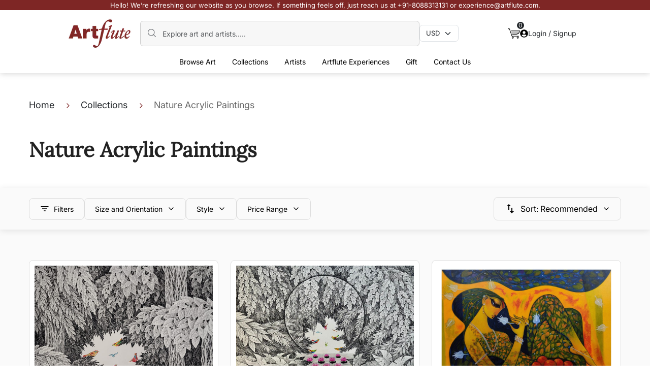

--- FILE ---
content_type: text/html; charset=utf-8
request_url: https://www.artflute.com/collections/nature-acrylic-paintings
body_size: 18156
content:
<!DOCTYPE html><html lang="en"><head><meta charSet="utf-8" data-next-head=""/><meta name="viewport" content="width=device-width, initial-scale=1" data-next-head=""/><title data-next-head="">Nature Acrylic Paintings | Acrylic Nature Paintings on canvas</title><meta name="description" content="Nature Acrylic Paintings: Looking for acrylic painting nature online in India? Explore best acrylic nature paintings on canvas by Indian artist from Artflute online gallery. Explore and add unique artworks to your nature collections." data-next-head=""/><link rel="canonical" href="https://www.artflute.com/collections/nature-acrylic-paintings" data-next-head=""/><meta name="apple-touch-fullscreen" content="yes" data-next-head=""/><meta name="apple-mobile-web-app-status-bar-style" content="black-translucent" data-next-head=""/><link rel="icon" href="https://www.artflute.com/favicon.jpg" data-next-head=""/><meta property="og:title" content="Nature Acrylic Paintings | Acrylic Nature Paintings on canvas" data-next-head=""/><meta property="og:description" content="Nature Acrylic Paintings: Looking for acrylic painting nature online in India? Explore best acrylic nature paintings on canvas by Indian artist from Artflute online gallery. Explore and add unique artworks to your nature collections." data-next-head=""/><meta property="og:type" content="collections" data-next-head=""/><meta property="og:url" content="https://www.artflute.com/collections/nature-acrylic-paintings" data-next-head=""/><meta property="og:image" content="https://artflute-api.artflute.com/uploads/artworksimages/1762314827485-462090426_original.jpeg" data-next-head=""/><meta property="og:site_name" content="Artflute" data-next-head=""/><meta property="og:image:width" content="1200" data-next-head=""/><meta property="og:image:height" content="630" data-next-head=""/><link data-next-font="" rel="preconnect" href="/" crossorigin="anonymous"/><link rel="preload" href="/_next/static/css/931096d99dde67bc.css" as="style"/><link rel="preload" href="/_next/static/css/bb0790f4482fd531.css" as="style"/><link rel="preload" href="/_next/static/css/4ca2cefe4cc1c965.css" as="style"/><script type="application/ld+json" data-next-head="">{"@context":"https://schema.org","@type":"BreadcrumbList","itemListElement":[{"@type":"ListItem","position":1,"name":"Home","item":"https://www.artflute.com/"},{"@type":"ListItem","position":2,"name":"Collections","item":"https://www.artflute.com/collections"},{"@type":"ListItem","position":3,"name":"Nature Acrylic Paintings","item":"https://www.artflute.com/collections/nature-acrylic-paintings"}]}</script><script type="application/ld+json" data-next-head="">{"@context":"https://schema.org","@type":"ItemList","name":"Nature Acrylic Paintings","url":"https://www.artflute.com/collections/nature-acrylic-paintings","description":"Nature Acrylic Paintings: Looking for acrylic painting nature online in India? Explore best acrylic nature paintings on canvas by Indian artist from Artflute online gallery. Explore and add unique artworks to your nature collections.","itemListElement":[{"@type":"ListItem","position":1,"name":"Where Silence Blossoms","url":"https://www.artflute.com/artworks/where-silence-blossoms","image":"https://artflute-api.artflute.com/uploads/artworksimages/1762314827485-462090426_original.jpeg"},{"@type":"ListItem","position":2,"name":"Remembering Forest","url":"https://www.artflute.com/artworks/remembering-forest","image":"https://artflute-api.artflute.com/uploads/artworksimages/1766325492484-522599270_original.jpeg"},{"@type":"ListItem","position":3,"name":"The Woman in the Garden","url":"https://www.artflute.com/artworks/the-woman-in-the-garden","image":"https://s3.ap-southeast-1.amazonaws.com/art-flute-media/artworks/artwork-/thumbnail/compressed/21_04_23_05_12_40_IMG_20230421_203135_(2000_x_1500_pixel).jpg"},{"@type":"ListItem","position":4,"name":"Mindscape - VI","url":"https://www.artflute.com/artworks/mindscape-vi","image":"https://s3.ap-southeast-1.amazonaws.com/art-flute-media/artworks/artwork-/thumbnail/compressed/15_03_23_07_14_30_Mindscape-VI.jpg"},{"@type":"ListItem","position":5,"name":"Community and Growth","url":"https://www.artflute.com/artworks/community-and-growth","image":"https://d3qxj82trr8cp9.cloudfront.net/artworks/artwork-/thumbnail/compressed/20_08_18_09_31_27_30x30inch,mixdmediaoncanvas,rs-25000.jpg"},{"@type":"ListItem","position":6,"name":"Nature - II","url":"https://www.artflute.com/artworks/nature-ii","image":"https://artflute-api.artflute.com/uploads/artworksimages/1765966705485-583859092_original.jpeg"},{"@type":"ListItem","position":7,"name":"Nature - I","url":"https://www.artflute.com/artworks/nature-i","image":"https://artflute-api.artflute.com/uploads/artworksimages/1765966473899-376797559_original.jpeg"},{"@type":"ListItem","position":8,"name":"Untold Stories of Past Present and Future","url":"https://www.artflute.com/artworks/untold-stories-of-past-present-and-future","image":"https://artflute-api.artflute.com/uploads/artworksimages/1757064573249-834291082.jpeg"},{"@type":"ListItem","position":9,"name":"Drought","url":"https://www.artflute.com/artworks/drought","image":"https://d3qxj82trr8cp9.cloudfront.net/artworks/artwork-/thumbnail/compressed/07_07_17_06_19_21_DSC_6988.jpg"},{"@type":"ListItem","position":10,"name":"Hive Home - 3","url":"https://www.artflute.com/artworks/hive-home-3","image":"https://d3qxj82trr8cp9.cloudfront.net/artworks/artwork-/thumbnail/compressed/20_08_18_09_19_15_18x18inch.Mixedmediaonpaper.12000Rs..jpg"},{"@type":"ListItem","position":11,"name":"Hive Home - 2","url":"https://www.artflute.com/artworks/hive-home-2","image":"https://d3qxj82trr8cp9.cloudfront.net/artworks/artwork-/thumbnail/compressed/20_08_18_08_01_00_18x18inchmixedonpaper.Rs12000.jpg"},{"@type":"ListItem","position":12,"name":"The Unchosen","url":"https://www.artflute.com/artworks/the-unchosen","image":"https://artflute-api.artflute.com/uploads/artworksimages/1759482837918-294055928_original.jpeg"},{"@type":"ListItem","position":13,"name":"Winters Tell Us Tales","url":"https://www.artflute.com/artworks/winters-tell-us-tales","image":"https://s3.ap-southeast-1.amazonaws.com/art-flute-media/artworks/artwork-/thumbnail/compressed/14_03_23_09_07_57_WintersTellsUsTales.jpeg"},{"@type":"ListItem","position":14,"name":"Sisters","url":"https://www.artflute.com/artworks/sisters","image":"https://s3.ap-southeast-1.amazonaws.com/art-flute-media/artworks/artwork-/thumbnail/compressed/25_11_22_11_32_35_IMG_1copy.jpg"},{"@type":"ListItem","position":15,"name":"Serenade of Spring","url":"https://www.artflute.com/artworks/serenade-of-spring","image":"https://s3.ap-southeast-1.amazonaws.com/art-flute-media/artworks/artwork-/thumbnail/compressed/22_11_23_11_16_38_ChandraMorkonda25x36inchesAcryliconcanvasRs.98,000Myprice70,000.jpg"}]}</script><script type="application/ld+json" data-next-head="">{"@context":"https://schema.org","@type":"CollectionPage","name":"Nature Acrylic Paintings","url":"https://www.artflute.com/collections/nature-acrylic-paintings","description":"Nature Acrylic Paintings: Looking for acrylic painting nature online in India? Explore best acrylic nature paintings on canvas by Indian artist from Artflute online gallery. Explore and add unique artworks to your nature collections."}</script><link rel="preload" as="image" imageSrcSet="/_next/image?url=%2F_next%2Fstatic%2Fmedia%2Fwhatsappsym.2ff0f05b.jpeg&amp;w=48&amp;q=75 1x, /_next/image?url=%2F_next%2Fstatic%2Fmedia%2Fwhatsappsym.2ff0f05b.jpeg&amp;w=96&amp;q=75 2x" data-next-head=""/><link rel="stylesheet" href="/_next/static/css/931096d99dde67bc.css" data-n-g=""/><link rel="stylesheet" href="/_next/static/css/bb0790f4482fd531.css" data-n-p=""/><link rel="stylesheet" href="/_next/static/css/4ca2cefe4cc1c965.css" data-n-p=""/><noscript data-n-css=""></noscript><script defer="" noModule="" src="/_next/static/chunks/polyfills-42372ed130431b0a.js"></script><script src="/_next/static/chunks/webpack-2da1769ff35eb1ed.js" defer=""></script><script src="/_next/static/chunks/framework-32492dd9c4fc5870.js" defer=""></script><script src="/_next/static/chunks/main-def80c209c8c0ffd.js" defer=""></script><script src="/_next/static/chunks/pages/_app-55666780ec70c0b0.js" defer=""></script><script src="/_next/static/chunks/850-c60bf32776bfcdca.js" defer=""></script><script src="/_next/static/chunks/8892-25c817f11dbe8a89.js" defer=""></script><script src="/_next/static/chunks/9357-6dc9799aceda0601.js" defer=""></script><script src="/_next/static/chunks/5866-45a5c8097ce89f12.js" defer=""></script><script src="/_next/static/chunks/6961-2dcd011265517e40.js" defer=""></script><script src="/_next/static/chunks/2986-dd03ad118803d670.js" defer=""></script><script src="/_next/static/chunks/pages/collections/%5Bslug%5D-382b54483841f920.js" defer=""></script><script src="/_next/static/uFZ8yZQfluUtMnOdB-zZI/_buildManifest.js" defer=""></script><script src="/_next/static/uFZ8yZQfluUtMnOdB-zZI/_ssgManifest.js" defer=""></script></head><body><link rel="preload" as="image" imageSrcSet="/_next/image?url=%2F_next%2Fstatic%2Fmedia%2Fwhatsappsym.2ff0f05b.jpeg&amp;w=48&amp;q=75 1x, /_next/image?url=%2F_next%2Fstatic%2Fmedia%2Fwhatsappsym.2ff0f05b.jpeg&amp;w=96&amp;q=75 2x"/><div id="__next"><header class="Header_header__zJwrl header "><div class="Header_redMessage__Yl5NW"><p class="Header_desktopText__eQkbT">Hello! We’re refreshing our website as you browse. If something feels off, just reach us at +91-8088313131 or experience@artflute.com.</p><p class="Header_mobileText__3u2_j">Reach out to us on +91-8088-313131 or experience@artflute.com if you face any issues.</p></div><nav class="Header_NavBar__Da5kf navbar navbar-expand-lg navbar-light"><div class="Header_headerContainer__7chxG  container"><div class="Header_mx1016__6qR5H d-flex align-items-center"><a href="https://www.artflute.com/" class="Header_Logo__KFkQo  navbar-brand"> <img alt="logo" loading="lazy" width="125" height="55" decoding="async" data-nimg="1" style="color:transparent" srcSet="/_next/image?url=%2F_next%2Fstatic%2Fmedia%2Flogo.0d427422.png&amp;w=128&amp;q=75 1x, /_next/image?url=%2F_next%2Fstatic%2Fmedia%2Flogo.0d427422.png&amp;w=256&amp;q=75 2x" src="/_next/image?url=%2F_next%2Fstatic%2Fmedia%2Flogo.0d427422.png&amp;w=256&amp;q=75"/> </a><div class="w-100 d-flex align-items-center gap-3"><div class="Header_headerSearch__snj_0"><img alt="searchIcon" loading="lazy" width="20" height="20" decoding="async" data-nimg="1" class="Header_search__Uyz5B" style="color:transparent" src="/_next/static/media/search.ab4608a1.svg"/><input placeholder="Explore art and artists....." type="search" class="Header_formControl__zTocL form-control" value=""/></div><div class="undefined headerSelect"><select aria-label="Currency select" style="font-size:13px" class="undefined f form-select"><option value="INR">INR</option><option value="USD" selected="">USD</option></select></div></div><div class="d-flex gap-4 align-items-center"><div class="Header_cart__4SvX_ position-relative"><a href="https://www.artflute.com/cart"> <img alt="cart" loading="lazy" width="24" height="24" decoding="async" data-nimg="1" style="color:transparent" src="/_next/static/media/cart.36332b1b.svg"/> </a><span class="Header_cartCount__IjyII">0</span></div><div class="Header_desktopsignin__GEMIw"><div class="Header_sigin__Wfr6Y "><button type="button" class="btn btn-primary"><img alt="profile" loading="lazy" width="16" height="16" decoding="async" data-nimg="1" style="color:transparent" src="/_next/static/media/profile.ba55e608.svg"/> <!-- -->Login / Signup</button></div></div></div></div><div class="d-flex align-items-center gap-3"><div class="Header_mobilecart__VSAlA position-relative"><a href="https://www.artflute.com/cart"> <img alt="cart" loading="lazy" width="24" height="24" decoding="async" data-nimg="1" style="color:transparent" src="/_next/static/media/cart.36332b1b.svg"/> </a><span class="Header_cartCount__IjyII">0</span></div><button type="button" class="Header_mobileSearch__D2303 btn btn-primary"> <img alt="search" loading="lazy" width="20" height="20" decoding="async" data-nimg="1" style="color:transparent" src="/_next/static/media/search.ab4608a1.svg"/> </button><button aria-controls="basic-navbar-nav" type="button" aria-label="Toggle navigation" class="navbar-toggler collapsed"><span class="navbar-toggler-icon"></span></button><div class="navbar-collapse collapse" id="basic-navbar-nav"><div class="mx-auto headerDropdowns mt-2 navbar-nav"><div class="mobileMenuHead"><div class="d-flex justify-content-between"><a href="#home" class="navbar-brand"> <img alt="logo" loading="lazy" width="75" height="40" decoding="async" data-nimg="1" style="color:transparent" srcSet="/_next/image?url=%2F_next%2Fstatic%2Fmedia%2Flogo.0d427422.png&amp;w=96&amp;q=75 1x, /_next/image?url=%2F_next%2Fstatic%2Fmedia%2Flogo.0d427422.png&amp;w=256&amp;q=75 2x" src="/_next/image?url=%2F_next%2Fstatic%2Fmedia%2Flogo.0d427422.png&amp;w=256&amp;q=75"/> </a><button aria-controls="basic-navbar-nav" type="button" aria-label="Toggle navigation" class="navbar-toggler collapsed"><span class="navbar-toggler-icon"></span></button></div></div><div class="mobileCurrency justify-content-between align-items-center mt-4 mb-4"><p class="currency">Currency</p><div class="Header_mobileheaderSelect__wMJHa headerSelect d-flex justify-content-between "><select aria-label="Currency select" style="font-size:13px" class="undefined f form-select"><option value="INR">INR</option><option value="USD" selected="">USD</option></select></div></div><div class="Header_BrowseArts__jH0cZ hoverDropdown position-relative "><button type="button" class="dropdownBtn btn btn-primary">Browse Art<!-- --> <img alt="arrow" loading="lazy" width="20" height="20" decoding="async" data-nimg="1" style="color:transparent" src="/_next/static/media/right-circle-arrow.24091abd.svg"/></button><div class="Header_dropdownMenuGap__glOXx dropdownMenuGap"><div class="mobileMenuSubHead"><div class="d-flex align-items-center gap-2"><img alt="arrow" loading="lazy" width="20" height="20" decoding="async" data-nimg="1" class="leftArrow" style="color:transparent" src="/_next/static/media/right-circle-arrow.24091abd.svg"/><p class="mobileMenuTitle">Browse Arts</p></div></div><ul class="Header_BrowseArtsOptions__2BBsT dropdownMenus"><li><a href="https://www.artflute.com/artworks/all">All Artworks</a></li><li><a href="https://www.artflute.com/artworks/originals">Paintings</a></li><li><a href="https://www.artflute.com/artworks/sculptures">Sculptures</a></li><li><a href="https://www.artflute.com/artworks/serigraphs">Serigraphs</a></li><li><a href="https://www.artflute.com/artworks/affordable-art">Affordable</a></li></ul></div></div><div class="Header_Collections__BLSd4 hoverDropdown position-relative "><button type="button" class="dropdownBtn btn btn-primary"><a class="ddBlock" style="color:inherit;text-decoration:none" href="https://www.artflute.com/collections">Collections<!-- --> </a><p class="mobileMenuTitle ddNone ">Collections</p><img alt="arrow" loading="lazy" width="20" height="20" decoding="async" data-nimg="1" style="color:transparent" src="/_next/static/media/right-circle-arrow.24091abd.svg"/></button><div class="Header_dropdownMenuGap__glOXx dropdownMenuGap"><div class="mobileMenuSubHead"><div class="d-flex align-items-center gap-2"><img alt="arrow" loading="lazy" width="20" height="20" decoding="async" data-nimg="1" class="leftArrow" style="color:transparent" src="/_next/static/media/right-circle-arrow.24091abd.svg"/><p class="mobileMenuTitle">Collections</p></div></div><div class="Header_CollectionsOptions__Nu9Sh dropdownMenus"><div><p>POPULAR COLLECTIONS</p><ul class="row mb-2 ps-0"><li class="col-4"><a href="https://www.artflute.com/collections/quiet-legends-in-the-making">Quiet Legends in the Making</a></li><li class="col-4"><a href="https://www.artflute.com/collections/abstract-art">Abstract Art Paintings</a></li><li class="col-4"><a href="https://www.artflute.com/collections/mythology-inspired">Mythology Inspired</a></li><li class="col-4"><a href="https://www.artflute.com/collections/new-releases">New Releases</a></li><li class="col-4"><a href="https://www.artflute.com/collections/nature-paintings">Nature Paintings</a></li><li class="col-4"><a href="https://www.artflute.com/collections/varanasi-paintings">Varanasi Paintings</a></li><li class="col-4"><a href="https://www.artflute.com/collections/pichwai-paintings">Pichwai Paintings</a></li></ul></div><div><p>COLLECTIONS BY PRICE</p><ul class="row mb-2 ps-0"><li class="col-4"><a href="https://www.artflute.com/collections/opulent-treasures">Opulent Treasures - Works Above Rs 5 Lakh </a></li><li class="col-4"><a href="https://www.artflute.com/collections/premier-collection">Premier Collection - Between Rs 2- 5 Lakh</a></li><li class="col-4"><a href="https://www.artflute.com/collections/signature-selections">Signature Selections - Between Rs 1- 2 Lakh</a></li><li class="col-4"><a href="https://www.artflute.com/collections/value-finds">Value Finds - Works Under Rs 1 Lakh</a></li><li class="col-4"><a href="https://www.artflute.com/collections/art-for-everyone">Art for Everyone - Works Under Rs 50,000</a></li><li class="col-4"><a href="https://www.artflute.com/collections/serigraphs-under-50">Serigraphs under 50 </a></li></ul></div><div><p>CURATED BY ARTFLUTE</p><ul class="row mb-2 ps-0"><li class="col-4"><a href="https://www.artflute.com/collections/reinventing-traditions-2024">Reinventing Traditions</a></li><li class="col-4"><a href="https://www.artflute.com/collections/a-small-affair">A Small Affair</a></li><li class="col-4"><a href="https://www.artflute.com/collections/muse-moods-and-memories">Muse, Moods &amp; Memories</a></li><li class="col-4"><a href="https://www.artflute.com/collections/a-vision-of-the-feminine">A Vision of the Feminine</a></li><li class="col-4"><a href="https://www.artflute.com/collections/muse-letter-homeward-bound">Muse Letter - Homeward Bound </a></li><li class="col-4"><a href="https://www.artflute.com/collections/traveling-memories">Traveling Memories</a></li></ul></div><a class="viewAllCTA" href="https://www.artflute.com/collections">View All Collections</a></div></div></div><div class="Header_Artists__utELH hoverDropdown position-relative "><button type="button" class="dropdownBtn btn btn-primary"><a class=" ddBlock" style="color:inherit;text-decoration:none" href="https://www.artflute.com/artists">Artists<!-- --> </a><p class="mobileMenuTitle ddNone ">Artists</p><img alt="arrow" loading="lazy" width="20" height="20" decoding="async" data-nimg="1" style="color:transparent" src="/_next/static/media/right-circle-arrow.24091abd.svg"/></button><div class="Header_dropdownMenuGap__glOXx dropdownMenuGap"><div class="mobileMenuSubHead"><div class="d-flex align-items-center gap-2"><img alt="arrow" loading="lazy" width="20" height="20" decoding="async" data-nimg="1" class="leftArrow" style="color:transparent" src="/_next/static/media/right-circle-arrow.24091abd.svg"/><p class="mobileMenuTitle">Artists</p></div></div><div class="Header_ArtistsOptions__1BSkq dropdownMenus"><div><p>MASTER ARTISTS</p><ul class="row mb-2 ps-0"><li class="col-4"><a href="https://www.artflute.com/artists/seema-kohli">Seema Kohli</a></li><li class="col-4"><a href="https://www.artflute.com/artists/s-h-raza">S H Raza</a></li><li class="col-4"><a href="https://www.artflute.com/artists/thota-vaikuntam">Thota Vaikuntam</a></li><li class="col-4"><a href="https://www.artflute.com/artists/m-f-husain">M.F. Husain</a></li><li class="col-4"><a href="https://www.artflute.com/artists/jehangir-sabavala">Jehangir  Sabavala</a></li><li class="col-4"><a href="https://www.artflute.com/artists/jogen-chowdhury">Jogen  Chowdhury</a></li><li class="col-4"><a href="https://www.artflute.com/artists/lalu-prasad-shaw">Lalu Prasad Shaw </a></li><li class="col-4"><a href="https://www.artflute.com/artists/sakti-burman">Sakti  Burman</a></li><li class="col-4"><a href="https://www.artflute.com/artists/jyothi-bhatt">Jyothi Bhatt</a></li></ul></div><div><p>ACCLAIMED ARTISTS</p><ul class="row mb-2 ps-0"><li class="col-4"><a href="https://www.artflute.com/artists/anuradha-thakur">Anuradha Thakur</a></li><li class="col-4"><a href="https://www.artflute.com/artists/dinkar-jadhav">Dinkar  Jadhav</a></li><li class="col-4"><a href="https://www.artflute.com/artists/sachin-sagare">Sachin Sagare</a></li><li class="col-4"><a href="https://www.artflute.com/artists/hanumantha-rao-devulapalli">H R Devulapalli</a></li><li class="col-4"><a href="https://www.artflute.com/artists/kandi-narsimlu">Kandi Narsimlu</a></li><li class="col-4"><a href="https://www.artflute.com/artists/amol-pawar">Amol Pawar</a></li><li class="col-4"><a href="https://www.artflute.com/artists/laxman-aelay">Laxman  Aelay</a></li><li class="col-4"><a href="https://www.artflute.com/artists/yograj-verma">Yograj  Verma</a></li><li class="col-4"><a href="https://www.artflute.com/artists/jagannath-paul">Jagannath Paul</a></li></ul></div><div><p>POPULAR ARTISTS</p><ul class="row mb-2 ps-0"><li class="col-4"><a href="https://www.artflute.com/artists/varsha-kharatmal">Varsha  Kharatmal</a></li><li class="col-4"><a href="https://www.artflute.com/artists/anupam-pal">Anupam  Pal</a></li><li class="col-4"><a href="https://www.artflute.com/artists/ananda-das">Ananda Das</a></li><li class="col-4"><a href="https://www.artflute.com/artists/iruvan-karunakaran">Iruvan Karunakaran</a></li><li class="col-4"><a href="https://www.artflute.com/artists/ekta-sharma">Ekta Sharma</a></li><li class="col-4"><a href="https://www.artflute.com/artists/swati-kale">Swati Kale</a></li><li class="col-4"><a href="https://www.artflute.com/artists/ashif-hossain">Ashif Hossain</a></li><li class="col-4"><a href="https://www.artflute.com/artists/kandan-g">Kandan  G</a></li><li class="col-4"><a href="https://www.artflute.com/artists/sachin-kharat">Sachin Kharat</a></li></ul></div><a class="viewAllCTA" href="https://www.artflute.com/artists">View All Artists</a></div></div></div><div class="Header_ArtfluteExperiences__ijCxy hoverDropdown position-relative "><button type="button" class="dropdownBtn btn btn-primary">Artflute Experiences<!-- --> <img alt="arrow" loading="lazy" width="20" height="20" decoding="async" data-nimg="1" style="color:transparent" src="/_next/static/media/right-circle-arrow.24091abd.svg"/></button><div class="Header_dropdownMenuGap__glOXx dropdownMenuGap"><div class="mobileMenuSubHead"><div class="d-flex align-items-center gap-2"><img alt="arrow" loading="lazy" width="20" height="20" decoding="async" data-nimg="1" class="leftArrow" style="color:transparent" src="/_next/static/media/right-circle-arrow.24091abd.svg"/><p class="mobileMenuTitle">Artflute Experiences</p></div></div><ul class="Header_ArtfluteExperiencesOptions__Nyo3a dropdownMenus"><li><a href="https://www.artflute.com/for-collectors">For Collectors</a></li><li><a href="https://www.artflute.com/for-home">For Home</a></li><li><a href="https://www.artflute.com/for-business">For Partner</a></li></ul></div></div><div class="Header_Gift__OIlQP hoverDropdown position-relative "><button type="button" class="dropdownBtn btn btn-primary">Gift<!-- --> <img alt="arrow" loading="lazy" width="20" height="20" decoding="async" data-nimg="1" style="color:transparent" src="/_next/static/media/right-circle-arrow.24091abd.svg"/></button><div class="Header_dropdownMenuGap__glOXx dropdownMenuGap"><div class="mobileMenuSubHead"><div class="d-flex align-items-center gap-2"><img alt="arrow" loading="lazy" width="20" height="20" decoding="async" data-nimg="1" class="leftArrow" style="color:transparent" src="/_next/static/media/right-circle-arrow.24091abd.svg"/><p class="mobileMenuTitle">Gift</p></div></div><ul class="Header_GiftOptions__R1aXz dropdownMenus"><li><a href="https://www.artflute.com/collections/for-her">For Her</a></li><li><a href="https://www.artflute.com/collections/for-him">For Him</a></li><li><a href="https://www.artflute.com/collections/a-small-affair">A Small Affair</a></li><li><a href="https://www.artflute.com/collections/50-under-50">50 under 50</a></li><li><a href="https://www.artflute.com/collections/milestone-birthdays">Mildstone Birthdays</a></li></ul></div></div><div class="undefined hoverDropdown position-relative"><a class="dropdownBtn" href="https://www.artflute.com/art-advisory">Contact Us</a></div><div class="Header_mobileSigin__J7MUj "><div><button type="button" class="btn_red btn btn-primary">Login / SignUp</button></div></div></div></div></div></div><div class="Header_mobilesearchMenu__XDRXG "><div class="mobileMenuHead mb-4"><div class="d-flex justify-content-between align-items-center"><a href="#home" class="navbar-brand"> <img alt="logo" loading="lazy" width="75" height="40" decoding="async" data-nimg="1" style="color:transparent" srcSet="/_next/image?url=%2F_next%2Fstatic%2Fmedia%2Flogo.0d427422.png&amp;w=96&amp;q=75 1x, /_next/image?url=%2F_next%2Fstatic%2Fmedia%2Flogo.0d427422.png&amp;w=256&amp;q=75 2x" src="/_next/image?url=%2F_next%2Fstatic%2Fmedia%2Flogo.0d427422.png&amp;w=256&amp;q=75"/> </a><img alt="close" loading="lazy" width="16" height="16" decoding="async" data-nimg="1" class="Header_closse__LarFU" style="color:transparent" src="/_next/static/media/close.7b6c43bd.svg"/></div></div><div class="Header_headerSearch__snj_0"><img alt="searchIcon" loading="lazy" width="20" height="20" decoding="async" data-nimg="1" class="Header_search__Uyz5B" style="color:transparent" src="/_next/static/media/search.ab4608a1.svg"/><input placeholder="Explore art and artists....." type="search" class="Header_formControl__zTocL form-control" value=""/></div></div></nav></header><main><noscript><iframe src="https://www.googletagmanager.com/ns.html?id=GTM-K29672M" height="0" width="0" style="display:none;visibility:hidden"></iframe></noscript><div class="mt-5 container"><div><nav aria-label="breadcrumb" class="Breadcrumbs_CustomBreadcrumbs__kJn5o"><ol class="breadcrumb"><li class="breadcrumb-item"><a href="https://www.artflute.com/">Home</a></li><li class="breadcrumb-item"><a href="https://www.artflute.com/collections">Collections</a></li><li class="breadcrumb-item active" aria-current="page">Nature Acrylic Paintings</li></ol></nav></div></div><div class="browsebanner SculpturesBanner"><div class="container"><h1>Nature Acrylic Paintings</h1><div class="faqHtml">    
    
    </div></div></div><div class="Filter_FilterBox__uFdjq"><div class="container"><div class="d-flex justify-content-between"><div class="d-flex align-items-center gap-4"><div><button type="button" class="Filter_filterCTA__KYwlU btn btn-primary"><img alt="filter" loading="lazy" width="20" height="20" decoding="async" data-nimg="1" style="color:transparent" src="/_next/static/media/filter.fcc496ea.svg"/><p class="ms-2">Filters<!-- --> </p></button></div><div class="Filter_hideMobile__3CmxJ"><div><div class="dropdown"><button type="button" id="react-aria-«R54p96»" aria-expanded="false" class="Filter_filterCTA__KYwlU  dropdown-toggle btn btn-primary"><p>Size and Orientation<!-- --> </p></button></div></div></div><div class="Filter_hideMobile__3CmxJ"><div class="Filter_sizeFilterDropdown__feSri"><div class="dropdown"><button type="button" id="react-aria-«R5kp96»" aria-expanded="false" class="Filter_filterCTA__KYwlU  dropdown-toggle btn btn-primary"><p>Style</p></button></div></div></div><div class="Filter_hideMobile__3CmxJ"><div class="Filter_priceRangeFilter__A3SEV"><div class="dropdown"><button type="button" id="react-aria-«R64p96»" aria-expanded="false" class="Filter_filterCTA__KYwlU  dropdown-toggle btn btn-primary"><p>Price Range</p></button></div></div></div></div><div class="Filter_hideMobile__3CmxJ"><div class="Filter_SortFilter__zV4qb"><div class="dropdown"><button type="button" id="react-aria-«Rop96»" aria-expanded="false" class="Filter_filterCTA__KYwlU  dropdown-toggle btn btn-primary"><img alt="sort" loading="lazy" width="24" height="24" decoding="async" data-nimg="1" style="color:transparent" src="/_next/static/media/sort.a5fa61d1.svg"/><span class="ms-2">Sort<!-- -->: <!-- -->Recommended</span></button></div></div></div></div></div></div><section class="Card_ArtCradSection__DgqTv" id="artworkGridTop"><div class="container"><div class="row"><div class="Card_mb60px__HLK6x col-md-4"><div class="Card_ArtCard__ULp8d"><a href="https://www.artflute.com/artworks/where-silence-blossoms"><img alt="Where Silence Blossoms by Umakant  Kanade" loading="lazy" width="340" height="340" decoding="async" data-nimg="1" class="Card_imght350px__T4ZEZ img-fluid w-100" style="color:transparent" src="https://artflute-api.artflute.com/uploads/artworksimages/1762314827485-462090426_original.jpeg"/></a><div class="d-flex justify-content-between mt-2 pt-1"><p class="Card_arttitle__RsVc_">Where Silence Blossoms</p><div style="cursor:pointer"><img alt="" loading="lazy" width="16" height="16" decoding="async" data-nimg="1" style="color:transparent" src="/_next/static/media/heart.67afe53a.svg"/></div></div><div class="Card_mt10px__CXHyJ d-flex align-items-end justify-content-between"><div><a class="Card_artistName__NNuia" href="https://www.artflute.com/artists/umakant-kanade"><p class="Card_curatedName__Fd_cs fnt-14c">Umakant  Kanade</p></a><p class="Card_curatedMedium__BWGF7 mb-1">Acrylic<!-- --> on <!-- -->Canvas</p><p class="Card_curatedMedium__BWGF7 fnt-12">36 (w) x 36 (h) in</p></div><div><p class="Card_artPrice__X73pB">$ 3,750</p></div></div><button style="width:100%;padding:10px;border-radius:8px;border:none;background-color:#e7e5e5;color:black;font-size:12px;font-weight:400;cursor:pointer">Make an Offer</button></div></div><div class="Card_mb60px__HLK6x col-md-4"><div class="Card_ArtCard__ULp8d"><a href="https://www.artflute.com/artworks/remembering-forest"><img alt="Remembering Forest by Umakant  Kanade" loading="lazy" width="340" height="340" decoding="async" data-nimg="1" class="Card_imght350px__T4ZEZ img-fluid w-100" style="color:transparent" src="https://artflute-api.artflute.com/uploads/artworksimages/1766325492484-522599270_original.jpeg"/></a><div class="d-flex justify-content-between mt-2 pt-1"><p class="Card_arttitle__RsVc_">Remembering Forest</p><div style="cursor:pointer"><img alt="" loading="lazy" width="16" height="16" decoding="async" data-nimg="1" style="color:transparent" src="/_next/static/media/heart.67afe53a.svg"/></div></div><div class="Card_mt10px__CXHyJ d-flex align-items-end justify-content-between"><div><a class="Card_artistName__NNuia" href="https://www.artflute.com/artists/umakant-kanade"><p class="Card_curatedName__Fd_cs fnt-14c">Umakant  Kanade</p></a><p class="Card_curatedMedium__BWGF7 mb-1">Acrylic<!-- --> on <!-- -->Canvas</p><p class="Card_curatedMedium__BWGF7 fnt-12">62.5 (w) x 38.5 (h) in</p></div><div><p class="Card_artPrice__X73pB">$ 6,875</p></div></div><button style="width:100%;padding:10px;border-radius:8px;border:none;background-color:#e7e5e5;color:black;font-size:12px;font-weight:400;cursor:pointer">Make an Offer</button></div></div><div class="Card_mb60px__HLK6x col-md-4"><div class="Card_ArtCard__ULp8d"><a href="https://www.artflute.com/artworks/the-woman-in-the-garden"><img alt="The Woman in the Garden by Ramesh Gujar" loading="lazy" width="340" height="340" decoding="async" data-nimg="1" class="Card_imght350px__T4ZEZ img-fluid w-100" style="color:transparent" src="https://s3.ap-southeast-1.amazonaws.com/art-flute-media/artworks/artwork-/thumbnail/compressed/21_04_23_05_12_40_IMG_20230421_203135_(2000_x_1500_pixel).jpg"/></a><div class="d-flex justify-content-between mt-2 pt-1"><p class="Card_arttitle__RsVc_">The Woman in the Garden</p><div style="cursor:pointer"><img alt="" loading="lazy" width="16" height="16" decoding="async" data-nimg="1" style="color:transparent" src="/_next/static/media/heart.67afe53a.svg"/></div></div><div class="Card_mt10px__CXHyJ d-flex align-items-end justify-content-between"><div><a class="Card_artistName__NNuia" href="https://www.artflute.com/artists/ramesh-gujar"><p class="Card_curatedName__Fd_cs fnt-14c">Ramesh Gujar</p></a><p class="Card_curatedMedium__BWGF7 mb-1">Acrylic<!-- --> on <!-- -->Canvas</p><p class="Card_curatedMedium__BWGF7 fnt-12">48 (w) x 36 (h) in</p></div><div><p class="Card_artPrice__X73pB">$ 1,800</p></div></div><button style="width:100%;padding:10px;border-radius:8px;border:none;background-color:#e7e5e5;color:black;font-size:12px;font-weight:400;cursor:pointer">Make an Offer</button></div></div><div class="Card_mb60px__HLK6x col-md-4"><div class="Card_ArtCard__ULp8d"><a href="https://www.artflute.com/artworks/mindscape-vi"><img alt="Mindscape - VI by Harshada Kolapkar" loading="lazy" width="340" height="340" decoding="async" data-nimg="1" class="Card_imght350px__T4ZEZ img-fluid w-100" style="color:transparent" src="https://s3.ap-southeast-1.amazonaws.com/art-flute-media/artworks/artwork-/thumbnail/compressed/15_03_23_07_14_30_Mindscape-VI.jpg"/></a><div class="d-flex justify-content-between mt-2 pt-1"><p class="Card_arttitle__RsVc_">Mindscape - VI</p><div style="cursor:pointer"><img alt="" loading="lazy" width="16" height="16" decoding="async" data-nimg="1" style="color:transparent" src="/_next/static/media/heart.67afe53a.svg"/></div></div><div class="Card_mt10px__CXHyJ d-flex align-items-end justify-content-between"><div><a class="Card_artistName__NNuia" href="https://www.artflute.com/artists/harshada-kolapkar"><p class="Card_curatedName__Fd_cs fnt-14c">Harshada Kolapkar</p></a><p class="Card_curatedMedium__BWGF7 mb-1">Acrylic<!-- --> on <!-- -->Canvas</p><p class="Card_curatedMedium__BWGF7 fnt-12">30 (w) x 30 (h) in</p></div><div><p class="Card_artPrice__X73pB">$ 810</p></div></div></div></div><div class="Card_mb60px__HLK6x col-md-4"><div class="Card_ArtCard__ULp8d"><a href="https://www.artflute.com/artworks/community-and-growth"><img alt="Community and Growth by Uday Chand Goswami" loading="lazy" width="340" height="340" decoding="async" data-nimg="1" class="Card_imght350px__T4ZEZ img-fluid w-100" style="color:transparent" src="https://d3qxj82trr8cp9.cloudfront.net/artworks/artwork-/thumbnail/compressed/20_08_18_09_31_27_30x30inch,mixdmediaoncanvas,rs-25000.jpg"/></a><div class="d-flex justify-content-between mt-2 pt-1"><p class="Card_arttitle__RsVc_">Community and Growth</p><div style="cursor:pointer"><img alt="" loading="lazy" width="16" height="16" decoding="async" data-nimg="1" style="color:transparent" src="/_next/static/media/heart.67afe53a.svg"/></div></div><div class="Card_mt10px__CXHyJ d-flex align-items-end justify-content-between"><div><a class="Card_artistName__NNuia" href="https://www.artflute.com/artists/uday-goswami"><p class="Card_curatedName__Fd_cs fnt-14c">Uday Chand Goswami</p></a><p class="Card_curatedMedium__BWGF7 mb-1"> on <!-- -->Canvas</p><p class="Card_curatedMedium__BWGF7 fnt-12">30 (w) x 30 (h) in</p></div><div><p class="Card_artPrice__X73pB">$ 1,188</p></div></div></div></div><div class="Card_mb60px__HLK6x col-md-4"><div class="Card_ArtCard__ULp8d"><a href="https://www.artflute.com/artworks/nature-ii"><img alt="Nature - II by Raghu Akula" loading="lazy" width="340" height="340" decoding="async" data-nimg="1" class="Card_imght350px__T4ZEZ img-fluid w-100" style="color:transparent" src="https://artflute-api.artflute.com/uploads/artworksimages/1765966705485-583859092_original.jpeg"/></a><div class="d-flex justify-content-between mt-2 pt-1"><p class="Card_arttitle__RsVc_">Nature - II</p><div style="cursor:pointer"><img alt="" loading="lazy" width="16" height="16" decoding="async" data-nimg="1" style="color:transparent" src="/_next/static/media/heart.67afe53a.svg"/></div></div><div class="Card_mt10px__CXHyJ d-flex align-items-end justify-content-between"><div><a class="Card_artistName__NNuia" href="https://www.artflute.com/artists/raghu-akula"><p class="Card_curatedName__Fd_cs fnt-14c">Raghu Akula</p></a><p class="Card_curatedMedium__BWGF7 mb-1">Acrylic<!-- --> on <!-- -->Canvas</p><p class="Card_curatedMedium__BWGF7 fnt-12">15 (w) x 15 (h) in</p></div><div><p class="Card_artPrice__X73pB">$ 263</p></div></div></div></div><div class="Card_mb60px__HLK6x col-md-4"><div class="Card_ArtCard__ULp8d"><a href="https://www.artflute.com/artworks/nature-i"><img alt="Nature - I by Raghu Akula" loading="lazy" width="340" height="340" decoding="async" data-nimg="1" class="Card_imght350px__T4ZEZ img-fluid w-100" style="color:transparent" src="https://artflute-api.artflute.com/uploads/artworksimages/1765966473899-376797559_original.jpeg"/></a><div class="d-flex justify-content-between mt-2 pt-1"><p class="Card_arttitle__RsVc_">Nature - I</p><div style="cursor:pointer"><img alt="" loading="lazy" width="16" height="16" decoding="async" data-nimg="1" style="color:transparent" src="/_next/static/media/heart.67afe53a.svg"/></div></div><div class="Card_mt10px__CXHyJ d-flex align-items-end justify-content-between"><div><a class="Card_artistName__NNuia" href="https://www.artflute.com/artists/raghu-akula"><p class="Card_curatedName__Fd_cs fnt-14c">Raghu Akula</p></a><p class="Card_curatedMedium__BWGF7 mb-1">Acrylic<!-- --> on <!-- -->Canvas</p><p class="Card_curatedMedium__BWGF7 fnt-12">15 (w) x 15 (h) in</p></div><div><p class="Card_artPrice__X73pB">$ 263</p></div></div></div></div><div class="Card_mb60px__HLK6x col-md-4"><div class="Card_ArtCard__ULp8d"><a href="https://www.artflute.com/artworks/untold-stories-of-past-present-and-future"><img alt="Untold Stories of Past Present and Future by Aditi Agarwal" loading="lazy" width="340" height="340" decoding="async" data-nimg="1" class="Card_imght350px__T4ZEZ img-fluid w-100" style="color:transparent" src="https://artflute-api.artflute.com/uploads/artworksimages/1757064573249-834291082.jpeg"/></a><div class="d-flex justify-content-between mt-2 pt-1"><p class="Card_arttitle__RsVc_">Untold Stories of Past Present and Future</p><div style="cursor:pointer"><img alt="" loading="lazy" width="16" height="16" decoding="async" data-nimg="1" style="color:transparent" src="/_next/static/media/heart.67afe53a.svg"/></div></div><div class="Card_mt10px__CXHyJ d-flex align-items-end justify-content-between"><div><a class="Card_artistName__NNuia" href="https://www.artflute.com/artists/aditi-agarwal"><p class="Card_curatedName__Fd_cs fnt-14c">Aditi Agarwal</p></a><p class="Card_curatedMedium__BWGF7 mb-1">Acrylic<!-- --> on <!-- -->Canvas</p><p class="Card_curatedMedium__BWGF7 fnt-12">36 (w) x 60 (h) in</p></div><div><p class="Card_artPrice__X73pB">$ 1,250</p></div></div><button style="width:100%;padding:10px;border-radius:8px;border:none;background-color:#e7e5e5;color:black;font-size:12px;font-weight:400;cursor:pointer">Make an Offer</button></div></div><div class="Card_mb60px__HLK6x col-md-4"><div class="Card_ArtCard__ULp8d"><a href="https://www.artflute.com/artworks/drought"><img alt="Drought by Arun Kumar Mishra" loading="lazy" width="340" height="340" decoding="async" data-nimg="1" class="Card_imght350px__T4ZEZ img-fluid w-100" style="color:transparent" src="https://d3qxj82trr8cp9.cloudfront.net/artworks/artwork-/thumbnail/compressed/07_07_17_06_19_21_DSC_6988.jpg"/></a><div class="d-flex justify-content-between mt-2 pt-1"><p class="Card_arttitle__RsVc_">Drought</p><div style="cursor:pointer"><img alt="" loading="lazy" width="16" height="16" decoding="async" data-nimg="1" style="color:transparent" src="/_next/static/media/heart.67afe53a.svg"/></div></div><div class="Card_mt10px__CXHyJ d-flex align-items-end justify-content-between"><div><a class="Card_artistName__NNuia" href="https://www.artflute.com/artists/arun-kumar-mishra"><p class="Card_curatedName__Fd_cs fnt-14c">Arun Kumar Mishra</p></a><p class="Card_curatedMedium__BWGF7 mb-1">Acrylic<!-- --> on <!-- -->Canvas</p><p class="Card_curatedMedium__BWGF7 fnt-12">36 (w) x 49 (h) in</p></div><div><p class="Card_artPrice__X73pB">$ 500</p></div></div></div></div><div class="Card_mb60px__HLK6x col-md-4"><div class="Card_ArtCard__ULp8d"><a href="https://www.artflute.com/artworks/hive-home-3"><img alt="Hive Home - 3 by Uday Chand Goswami" loading="lazy" width="340" height="340" decoding="async" data-nimg="1" class="Card_imght350px__T4ZEZ img-fluid w-100" style="color:transparent" src="https://d3qxj82trr8cp9.cloudfront.net/artworks/artwork-/thumbnail/compressed/20_08_18_09_19_15_18x18inch.Mixedmediaonpaper.12000Rs..jpg"/></a><div class="d-flex justify-content-between mt-2 pt-1"><p class="Card_arttitle__RsVc_">Hive Home - 3</p><div style="cursor:pointer"><img alt="" loading="lazy" width="16" height="16" decoding="async" data-nimg="1" style="color:transparent" src="/_next/static/media/heart.67afe53a.svg"/></div></div><div class="Card_mt10px__CXHyJ d-flex align-items-end justify-content-between"><div><a class="Card_artistName__NNuia" href="https://www.artflute.com/artists/uday-goswami"><p class="Card_curatedName__Fd_cs fnt-14c">Uday Chand Goswami</p></a><p class="Card_curatedMedium__BWGF7 mb-1"> on <!-- -->Paper</p><p class="Card_curatedMedium__BWGF7 fnt-12">18 (w) x 18 (h) in</p></div><div><p class="Card_artPrice__X73pB">$ 475</p></div></div></div></div><div class="Card_mb60px__HLK6x col-md-4"><div class="Card_ArtCard__ULp8d"><a href="https://www.artflute.com/artworks/hive-home-2"><img alt="Hive Home - 2 by Uday Chand Goswami" loading="lazy" width="340" height="340" decoding="async" data-nimg="1" class="Card_imght350px__T4ZEZ img-fluid w-100" style="color:transparent" src="https://d3qxj82trr8cp9.cloudfront.net/artworks/artwork-/thumbnail/compressed/20_08_18_08_01_00_18x18inchmixedonpaper.Rs12000.jpg"/></a><div class="d-flex justify-content-between mt-2 pt-1"><p class="Card_arttitle__RsVc_">Hive Home - 2</p><div style="cursor:pointer"><img alt="" loading="lazy" width="16" height="16" decoding="async" data-nimg="1" style="color:transparent" src="/_next/static/media/heart.67afe53a.svg"/></div></div><div class="Card_mt10px__CXHyJ d-flex align-items-end justify-content-between"><div><a class="Card_artistName__NNuia" href="https://www.artflute.com/artists/uday-goswami"><p class="Card_curatedName__Fd_cs fnt-14c">Uday Chand Goswami</p></a><p class="Card_curatedMedium__BWGF7 mb-1"> on <!-- -->Paper</p><p class="Card_curatedMedium__BWGF7 fnt-12">18 (w) x 18 (h) in</p></div><div><p class="Card_artPrice__X73pB">$ 475</p></div></div></div></div><div class="Card_mb60px__HLK6x col-md-4"><div class="Card_ArtCard__ULp8d"><a href="https://www.artflute.com/artworks/the-unchosen"><img alt="The Unchosen by Tamojit Bhattacharya" loading="lazy" width="340" height="340" decoding="async" data-nimg="1" class="Card_imght350px__T4ZEZ img-fluid w-100" style="color:transparent" src="https://artflute-api.artflute.com/uploads/artworksimages/1759482837918-294055928_original.jpeg"/></a><div class="d-flex justify-content-between mt-2 pt-1"><p class="Card_arttitle__RsVc_">The Unchosen</p><div style="cursor:pointer"><img alt="" loading="lazy" width="16" height="16" decoding="async" data-nimg="1" style="color:transparent" src="/_next/static/media/heart.67afe53a.svg"/></div></div><div class="Card_mt10px__CXHyJ d-flex align-items-end justify-content-between"><div><a class="Card_artistName__NNuia" href="https://www.artflute.com/artists/tamojit-bhattacharya"><p class="Card_curatedName__Fd_cs fnt-14c">Tamojit Bhattacharya</p></a><p class="Card_curatedMedium__BWGF7 mb-1">Acrylic<!-- --> on <!-- -->Canvas</p><p class="Card_curatedMedium__BWGF7 fnt-12">36 (w) x 48 (h) in</p></div><div><p class="Card_artPrice__X73pB">$ 3,704</p></div></div><button style="width:100%;padding:10px;border-radius:8px;border:none;background-color:#e7e5e5;color:black;font-size:12px;font-weight:400;cursor:pointer">Make an Offer</button></div></div><div class="Card_mb60px__HLK6x col-md-4"><div class="Card_ArtCard__ULp8d"><a href="https://www.artflute.com/artworks/winters-tell-us-tales"><img alt="Winters Tell Us Tales by Tamojit Bhattacharya" loading="lazy" width="340" height="340" decoding="async" data-nimg="1" class="Card_imght350px__T4ZEZ img-fluid w-100" style="color:transparent" src="https://s3.ap-southeast-1.amazonaws.com/art-flute-media/artworks/artwork-/thumbnail/compressed/14_03_23_09_07_57_WintersTellsUsTales.jpeg"/></a><div class="d-flex justify-content-between mt-2 pt-1"><p class="Card_arttitle__RsVc_">Winters Tell Us Tales</p><div style="cursor:pointer"><img alt="" loading="lazy" width="16" height="16" decoding="async" data-nimg="1" style="color:transparent" src="/_next/static/media/heart.67afe53a.svg"/></div></div><div class="Card_mt10px__CXHyJ d-flex align-items-end justify-content-between"><div><a class="Card_artistName__NNuia" href="https://www.artflute.com/artists/tamojit-bhattacharya"><p class="Card_curatedName__Fd_cs fnt-14c">Tamojit Bhattacharya</p></a><p class="Card_curatedMedium__BWGF7 mb-1">Acrylic<!-- --> on <!-- -->Canvas</p><p class="Card_curatedMedium__BWGF7 fnt-12">36 (w) x 48 (h) in</p></div><div><p class="Card_artPrice__X73pB">$ 1,389</p></div></div><button style="width:100%;padding:10px;border-radius:8px;border:none;background-color:#e7e5e5;color:black;font-size:12px;font-weight:400;cursor:pointer">Make an Offer</button></div></div><div class="Card_mb60px__HLK6x col-md-4"><div class="Card_ArtCard__ULp8d"><a href="https://www.artflute.com/artworks/sisters"><img alt="Sisters by Arun Kumar Mishra" loading="lazy" width="340" height="340" decoding="async" data-nimg="1" class="Card_imght350px__T4ZEZ img-fluid w-100" style="color:transparent" src="https://s3.ap-southeast-1.amazonaws.com/art-flute-media/artworks/artwork-/thumbnail/compressed/25_11_22_11_32_35_IMG_1copy.jpg"/></a><div class="d-flex justify-content-between mt-2 pt-1"><p class="Card_arttitle__RsVc_">Sisters</p><div style="cursor:pointer"><img alt="" loading="lazy" width="16" height="16" decoding="async" data-nimg="1" style="color:transparent" src="/_next/static/media/heart.67afe53a.svg"/></div></div><div class="Card_mt10px__CXHyJ d-flex align-items-end justify-content-between"><div><a class="Card_artistName__NNuia" href="https://www.artflute.com/artists/arun-kumar-mishra"><p class="Card_curatedName__Fd_cs fnt-14c">Arun Kumar Mishra</p></a><p class="Card_curatedMedium__BWGF7 mb-1"> on <!-- -->Canvas</p><p class="Card_curatedMedium__BWGF7 fnt-12">18 (w) x 24 (h) in</p></div><div><p class="Card_artPrice__X73pB">$ 313</p></div></div></div></div><div class="Card_mb60px__HLK6x col-md-4"><div class="Card_ArtCard__ULp8d"><a href="https://www.artflute.com/artworks/serenade-of-spring"><img alt="Serenade of Spring by Chandra Morkonda" loading="lazy" width="340" height="340" decoding="async" data-nimg="1" class="Card_imght350px__T4ZEZ img-fluid w-100" style="color:transparent" src="https://s3.ap-southeast-1.amazonaws.com/art-flute-media/artworks/artwork-/thumbnail/compressed/22_11_23_11_16_38_ChandraMorkonda25x36inchesAcryliconcanvasRs.98,000Myprice70,000.jpg"/></a><div class="d-flex justify-content-between mt-2 pt-1"><p class="Card_arttitle__RsVc_">Serenade of Spring</p><div style="cursor:pointer"><img alt="" loading="lazy" width="16" height="16" decoding="async" data-nimg="1" style="color:transparent" src="/_next/static/media/heart.67afe53a.svg"/></div></div><div class="Card_mt10px__CXHyJ d-flex align-items-end justify-content-between"><div><a class="Card_artistName__NNuia" href="https://www.artflute.com/artists/chandra-morkonda"><p class="Card_curatedName__Fd_cs fnt-14c">Chandra Morkonda</p></a><p class="Card_curatedMedium__BWGF7 mb-1">Acrylic<!-- --> on <!-- -->Canvas</p><p class="Card_curatedMedium__BWGF7 fnt-12">36 (w) x 25 (h) in</p></div><div><p class="Card_artPrice__X73pB">$ 1,938</p></div></div><button style="width:100%;padding:10px;border-radius:8px;border:none;background-color:#e7e5e5;color:black;font-size:12px;font-weight:400;cursor:pointer">Make an Offer</button></div></div></div><div class="Card_customPagination__hfA5i" aria-label="Artworks pagination"><ul class="pagination"><li class="page-item disabled"><span class="page-link"><span aria-hidden="true">‹</span><span class="visually-hidden">Previous</span></span></li><li class="page-item active"><span class="page-link" href="/collections/nature-acrylic-paintings?page=1">1<span class="visually-hidden">(current)</span></span></li><li class="page-item disabled"><span class="page-link"><span aria-hidden="true">›</span><span class="visually-hidden">Next</span></span></li></ul></div></div></section><section class="ArtCardSlider_artCardSlider__GBcuk"><div class="container"><div class="d-md-flex justify-content-between align-items-center mb-4 pb-md-3"><div><h2>Related Collections<!-- --> <br/></h2></div><div class="d-flex align-items-center justify-content-center justify-content-md-right gap-3 mt-3 mt-md-0"><span>03<!-- --> /<!-- --> <!-- -->10</span><button class="ArtCardSlider_arrowBtn__6F8vp ArtCardSlider_arrowBtnNext__4V_wR" disabled=""><img alt="Previous" loading="lazy" width="16" height="16" decoding="async" data-nimg="1" style="color:transparent" src="/_next/static/media/slickarrownext.bb23dc2e.svg"/></button><button class="ArtCardSlider_arrowBtn__6F8vp undefined"><img alt="Next" loading="lazy" width="16" height="16" decoding="async" data-nimg="1" style="color:transparent" src="/_next/static/media/slickarrownext.bb23dc2e.svg"/></button></div></div><div class="slick-slider slick-initialized" dir="ltr"><div class="slick-list"><div class="slick-track" style="width:322.5806451612903%;left:0%"><div data-index="0" class="slick-slide slick-active slick-current" tabindex="-1" aria-hidden="false" style="outline:none;width:10%"><div><div tabindex="-1" style="width:100%;display:inline-block"><div class="ArtCardSlider_artCard__Y8tCa"><a href="https://www.artflute.com/collections/monochrome-painting"><div class="ArtCardSlider_imageContainer__PoILW"><img alt="Monochrome Paintings" loading="lazy" decoding="async" data-nimg="fill" class="ArtCardSlider_imgstyle__uMQzP" style="position:absolute;height:100%;width:100%;left:0;top:0;right:0;bottom:0;object-fit:contain;color:transparent;margin:auto" sizes="(max-width: 768px) 100vw, 300px" srcSet="/_next/image?url=https%3A%2F%2Fd3qxj82trr8cp9.cloudfront.net%2Fartworks%2Fartwork3160_thumb_HiddenSmile.jpg&amp;w=640&amp;q=75 640w, /_next/image?url=https%3A%2F%2Fd3qxj82trr8cp9.cloudfront.net%2Fartworks%2Fartwork3160_thumb_HiddenSmile.jpg&amp;w=750&amp;q=75 750w, /_next/image?url=https%3A%2F%2Fd3qxj82trr8cp9.cloudfront.net%2Fartworks%2Fartwork3160_thumb_HiddenSmile.jpg&amp;w=828&amp;q=75 828w, /_next/image?url=https%3A%2F%2Fd3qxj82trr8cp9.cloudfront.net%2Fartworks%2Fartwork3160_thumb_HiddenSmile.jpg&amp;w=1080&amp;q=75 1080w, /_next/image?url=https%3A%2F%2Fd3qxj82trr8cp9.cloudfront.net%2Fartworks%2Fartwork3160_thumb_HiddenSmile.jpg&amp;w=1200&amp;q=75 1200w, /_next/image?url=https%3A%2F%2Fd3qxj82trr8cp9.cloudfront.net%2Fartworks%2Fartwork3160_thumb_HiddenSmile.jpg&amp;w=1920&amp;q=75 1920w, /_next/image?url=https%3A%2F%2Fd3qxj82trr8cp9.cloudfront.net%2Fartworks%2Fartwork3160_thumb_HiddenSmile.jpg&amp;w=2048&amp;q=75 2048w, /_next/image?url=https%3A%2F%2Fd3qxj82trr8cp9.cloudfront.net%2Fartworks%2Fartwork3160_thumb_HiddenSmile.jpg&amp;w=3840&amp;q=75 3840w" src="/_next/image?url=https%3A%2F%2Fd3qxj82trr8cp9.cloudfront.net%2Fartworks%2Fartwork3160_thumb_HiddenSmile.jpg&amp;w=3840&amp;q=75"/></div></a><p class="ArtCardSlider_titttle__T_d1E">Monochrome Paintings</p></div></div></div></div><div data-index="1" class="slick-slide slick-active" tabindex="-1" aria-hidden="false" style="outline:none;width:10%"><div><div tabindex="-1" style="width:100%;display:inline-block"><div class="ArtCardSlider_artCard__Y8tCa"><a href="https://www.artflute.com/collections/couple-paintings"><div class="ArtCardSlider_imageContainer__PoILW"><img alt="Couple Paintings" loading="lazy" decoding="async" data-nimg="fill" class="ArtCardSlider_imgstyle__uMQzP" style="position:absolute;height:100%;width:100%;left:0;top:0;right:0;bottom:0;object-fit:contain;color:transparent;margin:auto" sizes="(max-width: 768px) 100vw, 300px" srcSet="/_next/image?url=https%3A%2F%2Fs3.ap-southeast-1.amazonaws.com%2Fart-flute-media%2Fartworks%2Fartwork-%2Fthumbnail%2Fcompressed%2F20_08_21_06_55_23_TheGoldenWomb-5.jpg&amp;w=640&amp;q=75 640w, /_next/image?url=https%3A%2F%2Fs3.ap-southeast-1.amazonaws.com%2Fart-flute-media%2Fartworks%2Fartwork-%2Fthumbnail%2Fcompressed%2F20_08_21_06_55_23_TheGoldenWomb-5.jpg&amp;w=750&amp;q=75 750w, /_next/image?url=https%3A%2F%2Fs3.ap-southeast-1.amazonaws.com%2Fart-flute-media%2Fartworks%2Fartwork-%2Fthumbnail%2Fcompressed%2F20_08_21_06_55_23_TheGoldenWomb-5.jpg&amp;w=828&amp;q=75 828w, /_next/image?url=https%3A%2F%2Fs3.ap-southeast-1.amazonaws.com%2Fart-flute-media%2Fartworks%2Fartwork-%2Fthumbnail%2Fcompressed%2F20_08_21_06_55_23_TheGoldenWomb-5.jpg&amp;w=1080&amp;q=75 1080w, /_next/image?url=https%3A%2F%2Fs3.ap-southeast-1.amazonaws.com%2Fart-flute-media%2Fartworks%2Fartwork-%2Fthumbnail%2Fcompressed%2F20_08_21_06_55_23_TheGoldenWomb-5.jpg&amp;w=1200&amp;q=75 1200w, /_next/image?url=https%3A%2F%2Fs3.ap-southeast-1.amazonaws.com%2Fart-flute-media%2Fartworks%2Fartwork-%2Fthumbnail%2Fcompressed%2F20_08_21_06_55_23_TheGoldenWomb-5.jpg&amp;w=1920&amp;q=75 1920w, /_next/image?url=https%3A%2F%2Fs3.ap-southeast-1.amazonaws.com%2Fart-flute-media%2Fartworks%2Fartwork-%2Fthumbnail%2Fcompressed%2F20_08_21_06_55_23_TheGoldenWomb-5.jpg&amp;w=2048&amp;q=75 2048w, /_next/image?url=https%3A%2F%2Fs3.ap-southeast-1.amazonaws.com%2Fart-flute-media%2Fartworks%2Fartwork-%2Fthumbnail%2Fcompressed%2F20_08_21_06_55_23_TheGoldenWomb-5.jpg&amp;w=3840&amp;q=75 3840w" src="/_next/image?url=https%3A%2F%2Fs3.ap-southeast-1.amazonaws.com%2Fart-flute-media%2Fartworks%2Fartwork-%2Fthumbnail%2Fcompressed%2F20_08_21_06_55_23_TheGoldenWomb-5.jpg&amp;w=3840&amp;q=75"/></div></a><p class="ArtCardSlider_titttle__T_d1E">Couple Paintings</p></div></div></div></div><div data-index="2" class="slick-slide slick-active" tabindex="-1" aria-hidden="false" style="outline:none;width:10%"><div><div tabindex="-1" style="width:100%;display:inline-block"><div class="ArtCardSlider_artCard__Y8tCa"><a href="https://www.artflute.com/collections/abstract-works-under-50k"><div class="ArtCardSlider_imageContainer__PoILW"><img alt="Abstract Works - Under Rs 50k" loading="lazy" decoding="async" data-nimg="fill" class="ArtCardSlider_imgstyle__uMQzP" style="position:absolute;height:100%;width:100%;left:0;top:0;right:0;bottom:0;object-fit:contain;color:transparent;margin:auto" sizes="(max-width: 768px) 100vw, 300px" srcSet="/_next/image?url=https%3A%2F%2Fs3.ap-southeast-1.amazonaws.com%2Fart-flute-media%2Fartworks%2Fartwork-%2Fthumbnail%2Fcompressed%2F14_03_23_06_30_43_Bindu.jpg&amp;w=640&amp;q=75 640w, /_next/image?url=https%3A%2F%2Fs3.ap-southeast-1.amazonaws.com%2Fart-flute-media%2Fartworks%2Fartwork-%2Fthumbnail%2Fcompressed%2F14_03_23_06_30_43_Bindu.jpg&amp;w=750&amp;q=75 750w, /_next/image?url=https%3A%2F%2Fs3.ap-southeast-1.amazonaws.com%2Fart-flute-media%2Fartworks%2Fartwork-%2Fthumbnail%2Fcompressed%2F14_03_23_06_30_43_Bindu.jpg&amp;w=828&amp;q=75 828w, /_next/image?url=https%3A%2F%2Fs3.ap-southeast-1.amazonaws.com%2Fart-flute-media%2Fartworks%2Fartwork-%2Fthumbnail%2Fcompressed%2F14_03_23_06_30_43_Bindu.jpg&amp;w=1080&amp;q=75 1080w, /_next/image?url=https%3A%2F%2Fs3.ap-southeast-1.amazonaws.com%2Fart-flute-media%2Fartworks%2Fartwork-%2Fthumbnail%2Fcompressed%2F14_03_23_06_30_43_Bindu.jpg&amp;w=1200&amp;q=75 1200w, /_next/image?url=https%3A%2F%2Fs3.ap-southeast-1.amazonaws.com%2Fart-flute-media%2Fartworks%2Fartwork-%2Fthumbnail%2Fcompressed%2F14_03_23_06_30_43_Bindu.jpg&amp;w=1920&amp;q=75 1920w, /_next/image?url=https%3A%2F%2Fs3.ap-southeast-1.amazonaws.com%2Fart-flute-media%2Fartworks%2Fartwork-%2Fthumbnail%2Fcompressed%2F14_03_23_06_30_43_Bindu.jpg&amp;w=2048&amp;q=75 2048w, /_next/image?url=https%3A%2F%2Fs3.ap-southeast-1.amazonaws.com%2Fart-flute-media%2Fartworks%2Fartwork-%2Fthumbnail%2Fcompressed%2F14_03_23_06_30_43_Bindu.jpg&amp;w=3840&amp;q=75 3840w" src="/_next/image?url=https%3A%2F%2Fs3.ap-southeast-1.amazonaws.com%2Fart-flute-media%2Fartworks%2Fartwork-%2Fthumbnail%2Fcompressed%2F14_03_23_06_30_43_Bindu.jpg&amp;w=3840&amp;q=75"/></div></a><p class="ArtCardSlider_titttle__T_d1E">Abstract Works - Under Rs 50k</p></div></div></div></div><div data-index="3" class="slick-slide slick-active" tabindex="-1" aria-hidden="false" style="outline:none;width:10%"><div><div tabindex="-1" style="width:100%;display:inline-block"><div class="ArtCardSlider_artCard__Y8tCa"><a href="https://www.artflute.com/collections/theorama-series-by-m-f-husain"><div class="ArtCardSlider_imageContainer__PoILW"><img alt="Theorama Series by M.F Husain" loading="lazy" decoding="async" data-nimg="fill" class="ArtCardSlider_imgstyle__uMQzP" style="position:absolute;height:100%;width:100%;left:0;top:0;right:0;bottom:0;object-fit:contain;color:transparent;margin:auto" sizes="(max-width: 768px) 100vw, 300px" srcSet="/_next/image?url=https%3A%2F%2Fs3.ap-southeast-1.amazonaws.com%2Fart-flute-media%2Fartworks%2Fartwork-%2Fthumbnail%2Fcompressed%2F08_06_22_11_10_57_M.F.Husain-TheoramaVedic.jpeg&amp;w=640&amp;q=75 640w, /_next/image?url=https%3A%2F%2Fs3.ap-southeast-1.amazonaws.com%2Fart-flute-media%2Fartworks%2Fartwork-%2Fthumbnail%2Fcompressed%2F08_06_22_11_10_57_M.F.Husain-TheoramaVedic.jpeg&amp;w=750&amp;q=75 750w, /_next/image?url=https%3A%2F%2Fs3.ap-southeast-1.amazonaws.com%2Fart-flute-media%2Fartworks%2Fartwork-%2Fthumbnail%2Fcompressed%2F08_06_22_11_10_57_M.F.Husain-TheoramaVedic.jpeg&amp;w=828&amp;q=75 828w, /_next/image?url=https%3A%2F%2Fs3.ap-southeast-1.amazonaws.com%2Fart-flute-media%2Fartworks%2Fartwork-%2Fthumbnail%2Fcompressed%2F08_06_22_11_10_57_M.F.Husain-TheoramaVedic.jpeg&amp;w=1080&amp;q=75 1080w, /_next/image?url=https%3A%2F%2Fs3.ap-southeast-1.amazonaws.com%2Fart-flute-media%2Fartworks%2Fartwork-%2Fthumbnail%2Fcompressed%2F08_06_22_11_10_57_M.F.Husain-TheoramaVedic.jpeg&amp;w=1200&amp;q=75 1200w, /_next/image?url=https%3A%2F%2Fs3.ap-southeast-1.amazonaws.com%2Fart-flute-media%2Fartworks%2Fartwork-%2Fthumbnail%2Fcompressed%2F08_06_22_11_10_57_M.F.Husain-TheoramaVedic.jpeg&amp;w=1920&amp;q=75 1920w, /_next/image?url=https%3A%2F%2Fs3.ap-southeast-1.amazonaws.com%2Fart-flute-media%2Fartworks%2Fartwork-%2Fthumbnail%2Fcompressed%2F08_06_22_11_10_57_M.F.Husain-TheoramaVedic.jpeg&amp;w=2048&amp;q=75 2048w, /_next/image?url=https%3A%2F%2Fs3.ap-southeast-1.amazonaws.com%2Fart-flute-media%2Fartworks%2Fartwork-%2Fthumbnail%2Fcompressed%2F08_06_22_11_10_57_M.F.Husain-TheoramaVedic.jpeg&amp;w=3840&amp;q=75 3840w" src="/_next/image?url=https%3A%2F%2Fs3.ap-southeast-1.amazonaws.com%2Fart-flute-media%2Fartworks%2Fartwork-%2Fthumbnail%2Fcompressed%2F08_06_22_11_10_57_M.F.Husain-TheoramaVedic.jpeg&amp;w=3840&amp;q=75"/></div></a><p class="ArtCardSlider_titttle__T_d1E">Theorama Series by M.F Husain</p></div></div></div></div><div data-index="4" class="slick-slide" tabindex="-1" aria-hidden="true" style="outline:none;width:10%"><div><div tabindex="-1" style="width:100%;display:inline-block"><div class="ArtCardSlider_artCard__Y8tCa"><a href="https://www.artflute.com/collections/creations-from-punes-introspective-residency"><div class="ArtCardSlider_imageContainer__PoILW"><img alt="Creations from Pune’s Introspective Residency" loading="lazy" decoding="async" data-nimg="fill" class="ArtCardSlider_imgstyle__uMQzP" style="position:absolute;height:100%;width:100%;left:0;top:0;right:0;bottom:0;object-fit:contain;color:transparent;margin:auto" sizes="(max-width: 768px) 100vw, 300px" srcSet="/_next/image?url=https%3A%2F%2Fs3.ap-southeast-1.amazonaws.com%2Fart-flute-media%2Fartworks%2Fartwork-%2Fthumbnail%2Fcompressed%2F28_05_24_08_57_00_DivineCreationofShivabyAmolPawar_36x36inches_MixedMediaonCanvas_GP180000.jpeg&amp;w=640&amp;q=75 640w, /_next/image?url=https%3A%2F%2Fs3.ap-southeast-1.amazonaws.com%2Fart-flute-media%2Fartworks%2Fartwork-%2Fthumbnail%2Fcompressed%2F28_05_24_08_57_00_DivineCreationofShivabyAmolPawar_36x36inches_MixedMediaonCanvas_GP180000.jpeg&amp;w=750&amp;q=75 750w, /_next/image?url=https%3A%2F%2Fs3.ap-southeast-1.amazonaws.com%2Fart-flute-media%2Fartworks%2Fartwork-%2Fthumbnail%2Fcompressed%2F28_05_24_08_57_00_DivineCreationofShivabyAmolPawar_36x36inches_MixedMediaonCanvas_GP180000.jpeg&amp;w=828&amp;q=75 828w, /_next/image?url=https%3A%2F%2Fs3.ap-southeast-1.amazonaws.com%2Fart-flute-media%2Fartworks%2Fartwork-%2Fthumbnail%2Fcompressed%2F28_05_24_08_57_00_DivineCreationofShivabyAmolPawar_36x36inches_MixedMediaonCanvas_GP180000.jpeg&amp;w=1080&amp;q=75 1080w, /_next/image?url=https%3A%2F%2Fs3.ap-southeast-1.amazonaws.com%2Fart-flute-media%2Fartworks%2Fartwork-%2Fthumbnail%2Fcompressed%2F28_05_24_08_57_00_DivineCreationofShivabyAmolPawar_36x36inches_MixedMediaonCanvas_GP180000.jpeg&amp;w=1200&amp;q=75 1200w, /_next/image?url=https%3A%2F%2Fs3.ap-southeast-1.amazonaws.com%2Fart-flute-media%2Fartworks%2Fartwork-%2Fthumbnail%2Fcompressed%2F28_05_24_08_57_00_DivineCreationofShivabyAmolPawar_36x36inches_MixedMediaonCanvas_GP180000.jpeg&amp;w=1920&amp;q=75 1920w, /_next/image?url=https%3A%2F%2Fs3.ap-southeast-1.amazonaws.com%2Fart-flute-media%2Fartworks%2Fartwork-%2Fthumbnail%2Fcompressed%2F28_05_24_08_57_00_DivineCreationofShivabyAmolPawar_36x36inches_MixedMediaonCanvas_GP180000.jpeg&amp;w=2048&amp;q=75 2048w, /_next/image?url=https%3A%2F%2Fs3.ap-southeast-1.amazonaws.com%2Fart-flute-media%2Fartworks%2Fartwork-%2Fthumbnail%2Fcompressed%2F28_05_24_08_57_00_DivineCreationofShivabyAmolPawar_36x36inches_MixedMediaonCanvas_GP180000.jpeg&amp;w=3840&amp;q=75 3840w" src="/_next/image?url=https%3A%2F%2Fs3.ap-southeast-1.amazonaws.com%2Fart-flute-media%2Fartworks%2Fartwork-%2Fthumbnail%2Fcompressed%2F28_05_24_08_57_00_DivineCreationofShivabyAmolPawar_36x36inches_MixedMediaonCanvas_GP180000.jpeg&amp;w=3840&amp;q=75"/></div></a><p class="ArtCardSlider_titttle__T_d1E">Creations from Pune’s Introspective Residency</p></div></div></div></div><div data-index="5" class="slick-slide" tabindex="-1" aria-hidden="true" style="outline:none;width:10%"><div><div tabindex="-1" style="width:100%;display:inline-block"><div class="ArtCardSlider_artCard__Y8tCa"><a href="https://www.artflute.com/collections/landscape-nature-artworks-1-2l"><div class="ArtCardSlider_imageContainer__PoILW"><img alt="Landscape/Nature Artworks Rs 1 - 2 L" loading="lazy" decoding="async" data-nimg="fill" class="ArtCardSlider_imgstyle__uMQzP" style="position:absolute;height:100%;width:100%;left:0;top:0;right:0;bottom:0;object-fit:contain;color:transparent;margin:auto" sizes="(max-width: 768px) 100vw, 300px" srcSet="/_next/image?url=https%3A%2F%2Fs3.ap-southeast-1.amazonaws.com%2Fart-flute-media%2Fartworks%2Fartwork-%2Fthumbnail%2Fcompressed%2F20_06_23_08_28_08_KARUNASERIES2sRGB5mb-1.jpg&amp;w=640&amp;q=75 640w, /_next/image?url=https%3A%2F%2Fs3.ap-southeast-1.amazonaws.com%2Fart-flute-media%2Fartworks%2Fartwork-%2Fthumbnail%2Fcompressed%2F20_06_23_08_28_08_KARUNASERIES2sRGB5mb-1.jpg&amp;w=750&amp;q=75 750w, /_next/image?url=https%3A%2F%2Fs3.ap-southeast-1.amazonaws.com%2Fart-flute-media%2Fartworks%2Fartwork-%2Fthumbnail%2Fcompressed%2F20_06_23_08_28_08_KARUNASERIES2sRGB5mb-1.jpg&amp;w=828&amp;q=75 828w, /_next/image?url=https%3A%2F%2Fs3.ap-southeast-1.amazonaws.com%2Fart-flute-media%2Fartworks%2Fartwork-%2Fthumbnail%2Fcompressed%2F20_06_23_08_28_08_KARUNASERIES2sRGB5mb-1.jpg&amp;w=1080&amp;q=75 1080w, /_next/image?url=https%3A%2F%2Fs3.ap-southeast-1.amazonaws.com%2Fart-flute-media%2Fartworks%2Fartwork-%2Fthumbnail%2Fcompressed%2F20_06_23_08_28_08_KARUNASERIES2sRGB5mb-1.jpg&amp;w=1200&amp;q=75 1200w, /_next/image?url=https%3A%2F%2Fs3.ap-southeast-1.amazonaws.com%2Fart-flute-media%2Fartworks%2Fartwork-%2Fthumbnail%2Fcompressed%2F20_06_23_08_28_08_KARUNASERIES2sRGB5mb-1.jpg&amp;w=1920&amp;q=75 1920w, /_next/image?url=https%3A%2F%2Fs3.ap-southeast-1.amazonaws.com%2Fart-flute-media%2Fartworks%2Fartwork-%2Fthumbnail%2Fcompressed%2F20_06_23_08_28_08_KARUNASERIES2sRGB5mb-1.jpg&amp;w=2048&amp;q=75 2048w, /_next/image?url=https%3A%2F%2Fs3.ap-southeast-1.amazonaws.com%2Fart-flute-media%2Fartworks%2Fartwork-%2Fthumbnail%2Fcompressed%2F20_06_23_08_28_08_KARUNASERIES2sRGB5mb-1.jpg&amp;w=3840&amp;q=75 3840w" src="/_next/image?url=https%3A%2F%2Fs3.ap-southeast-1.amazonaws.com%2Fart-flute-media%2Fartworks%2Fartwork-%2Fthumbnail%2Fcompressed%2F20_06_23_08_28_08_KARUNASERIES2sRGB5mb-1.jpg&amp;w=3840&amp;q=75"/></div></a><p class="ArtCardSlider_titttle__T_d1E">Landscape/Nature Artworks Rs 1 - 2 L</p></div></div></div></div><div data-index="6" class="slick-slide" tabindex="-1" aria-hidden="true" style="outline:none;width:10%"><div><div tabindex="-1" style="width:100%;display:inline-block"><div class="ArtCardSlider_artCard__Y8tCa"><a href="https://www.artflute.com/collections/an-earthly-sanctuary"><div class="ArtCardSlider_imageContainer__PoILW"><img alt="An Earthly Sanctuary" loading="lazy" decoding="async" data-nimg="fill" class="ArtCardSlider_imgstyle__uMQzP" style="position:absolute;height:100%;width:100%;left:0;top:0;right:0;bottom:0;object-fit:contain;color:transparent;margin:auto" sizes="(max-width: 768px) 100vw, 300px" srcSet="/_next/image?url=https%3A%2F%2Fs3.ap-southeast-1.amazonaws.com%2Fart-flute-media%2Fartworks%2Fartwork-%2Fthumbnail%2Fcompressed%2F22_11_23_10_27_43_SwarajDas31.5x60inchesOilonLinen2%2C65%2C000Myprice1%2C60%2C000.jpg&amp;w=640&amp;q=75 640w, /_next/image?url=https%3A%2F%2Fs3.ap-southeast-1.amazonaws.com%2Fart-flute-media%2Fartworks%2Fartwork-%2Fthumbnail%2Fcompressed%2F22_11_23_10_27_43_SwarajDas31.5x60inchesOilonLinen2%2C65%2C000Myprice1%2C60%2C000.jpg&amp;w=750&amp;q=75 750w, /_next/image?url=https%3A%2F%2Fs3.ap-southeast-1.amazonaws.com%2Fart-flute-media%2Fartworks%2Fartwork-%2Fthumbnail%2Fcompressed%2F22_11_23_10_27_43_SwarajDas31.5x60inchesOilonLinen2%2C65%2C000Myprice1%2C60%2C000.jpg&amp;w=828&amp;q=75 828w, /_next/image?url=https%3A%2F%2Fs3.ap-southeast-1.amazonaws.com%2Fart-flute-media%2Fartworks%2Fartwork-%2Fthumbnail%2Fcompressed%2F22_11_23_10_27_43_SwarajDas31.5x60inchesOilonLinen2%2C65%2C000Myprice1%2C60%2C000.jpg&amp;w=1080&amp;q=75 1080w, /_next/image?url=https%3A%2F%2Fs3.ap-southeast-1.amazonaws.com%2Fart-flute-media%2Fartworks%2Fartwork-%2Fthumbnail%2Fcompressed%2F22_11_23_10_27_43_SwarajDas31.5x60inchesOilonLinen2%2C65%2C000Myprice1%2C60%2C000.jpg&amp;w=1200&amp;q=75 1200w, /_next/image?url=https%3A%2F%2Fs3.ap-southeast-1.amazonaws.com%2Fart-flute-media%2Fartworks%2Fartwork-%2Fthumbnail%2Fcompressed%2F22_11_23_10_27_43_SwarajDas31.5x60inchesOilonLinen2%2C65%2C000Myprice1%2C60%2C000.jpg&amp;w=1920&amp;q=75 1920w, /_next/image?url=https%3A%2F%2Fs3.ap-southeast-1.amazonaws.com%2Fart-flute-media%2Fartworks%2Fartwork-%2Fthumbnail%2Fcompressed%2F22_11_23_10_27_43_SwarajDas31.5x60inchesOilonLinen2%2C65%2C000Myprice1%2C60%2C000.jpg&amp;w=2048&amp;q=75 2048w, /_next/image?url=https%3A%2F%2Fs3.ap-southeast-1.amazonaws.com%2Fart-flute-media%2Fartworks%2Fartwork-%2Fthumbnail%2Fcompressed%2F22_11_23_10_27_43_SwarajDas31.5x60inchesOilonLinen2%2C65%2C000Myprice1%2C60%2C000.jpg&amp;w=3840&amp;q=75 3840w" src="/_next/image?url=https%3A%2F%2Fs3.ap-southeast-1.amazonaws.com%2Fart-flute-media%2Fartworks%2Fartwork-%2Fthumbnail%2Fcompressed%2F22_11_23_10_27_43_SwarajDas31.5x60inchesOilonLinen2%2C65%2C000Myprice1%2C60%2C000.jpg&amp;w=3840&amp;q=75"/></div></a><p class="ArtCardSlider_titttle__T_d1E">An Earthly Sanctuary</p></div></div></div></div><div data-index="7" class="slick-slide" tabindex="-1" aria-hidden="true" style="outline:none;width:10%"><div><div tabindex="-1" style="width:100%;display:inline-block"><div class="ArtCardSlider_artCard__Y8tCa"><a href="https://www.artflute.com/collections/watercolour-paintings"><div class="ArtCardSlider_imageContainer__PoILW"><img alt="Watercolor Paintings" loading="lazy" decoding="async" data-nimg="fill" class="ArtCardSlider_imgstyle__uMQzP" style="position:absolute;height:100%;width:100%;left:0;top:0;right:0;bottom:0;object-fit:contain;color:transparent;margin:auto" sizes="(max-width: 768px) 100vw, 300px" srcSet="/_next/image?url=https%3A%2F%2Fd3qxj82trr8cp9.cloudfront.net%2Fartworks%2F5708_thumb_ak17.jpg&amp;w=640&amp;q=75 640w, /_next/image?url=https%3A%2F%2Fd3qxj82trr8cp9.cloudfront.net%2Fartworks%2F5708_thumb_ak17.jpg&amp;w=750&amp;q=75 750w, /_next/image?url=https%3A%2F%2Fd3qxj82trr8cp9.cloudfront.net%2Fartworks%2F5708_thumb_ak17.jpg&amp;w=828&amp;q=75 828w, /_next/image?url=https%3A%2F%2Fd3qxj82trr8cp9.cloudfront.net%2Fartworks%2F5708_thumb_ak17.jpg&amp;w=1080&amp;q=75 1080w, /_next/image?url=https%3A%2F%2Fd3qxj82trr8cp9.cloudfront.net%2Fartworks%2F5708_thumb_ak17.jpg&amp;w=1200&amp;q=75 1200w, /_next/image?url=https%3A%2F%2Fd3qxj82trr8cp9.cloudfront.net%2Fartworks%2F5708_thumb_ak17.jpg&amp;w=1920&amp;q=75 1920w, /_next/image?url=https%3A%2F%2Fd3qxj82trr8cp9.cloudfront.net%2Fartworks%2F5708_thumb_ak17.jpg&amp;w=2048&amp;q=75 2048w, /_next/image?url=https%3A%2F%2Fd3qxj82trr8cp9.cloudfront.net%2Fartworks%2F5708_thumb_ak17.jpg&amp;w=3840&amp;q=75 3840w" src="/_next/image?url=https%3A%2F%2Fd3qxj82trr8cp9.cloudfront.net%2Fartworks%2F5708_thumb_ak17.jpg&amp;w=3840&amp;q=75"/></div></a><p class="ArtCardSlider_titttle__T_d1E">Watercolor Paintings</p></div></div></div></div><div data-index="8" class="slick-slide" tabindex="-1" aria-hidden="true" style="outline:none;width:10%"><div><div tabindex="-1" style="width:100%;display:inline-block"><div class="ArtCardSlider_artCard__Y8tCa"><a href="https://www.artflute.com/collections/rising-classics-ready-to-collect"><div class="ArtCardSlider_imageContainer__PoILW"><img alt="Rising Classics, Ready to Collect" loading="lazy" decoding="async" data-nimg="fill" class="ArtCardSlider_imgstyle__uMQzP" style="position:absolute;height:100%;width:100%;left:0;top:0;right:0;bottom:0;object-fit:contain;color:transparent;margin:auto" sizes="(max-width: 768px) 100vw, 300px" srcSet="/_next/image?url=https%3A%2F%2Fs3.ap-southeast-1.amazonaws.com%2Fart-flute-media%2Fartworks%2Fartwork-%2Fthumbnail%2Fcompressed%2F18_09_23_06_37_05_HanumaninSundarakandabyRameshGorjala_AcryliconCanvas_36x60inches_GP900000.jpeg&amp;w=640&amp;q=75 640w, /_next/image?url=https%3A%2F%2Fs3.ap-southeast-1.amazonaws.com%2Fart-flute-media%2Fartworks%2Fartwork-%2Fthumbnail%2Fcompressed%2F18_09_23_06_37_05_HanumaninSundarakandabyRameshGorjala_AcryliconCanvas_36x60inches_GP900000.jpeg&amp;w=750&amp;q=75 750w, /_next/image?url=https%3A%2F%2Fs3.ap-southeast-1.amazonaws.com%2Fart-flute-media%2Fartworks%2Fartwork-%2Fthumbnail%2Fcompressed%2F18_09_23_06_37_05_HanumaninSundarakandabyRameshGorjala_AcryliconCanvas_36x60inches_GP900000.jpeg&amp;w=828&amp;q=75 828w, /_next/image?url=https%3A%2F%2Fs3.ap-southeast-1.amazonaws.com%2Fart-flute-media%2Fartworks%2Fartwork-%2Fthumbnail%2Fcompressed%2F18_09_23_06_37_05_HanumaninSundarakandabyRameshGorjala_AcryliconCanvas_36x60inches_GP900000.jpeg&amp;w=1080&amp;q=75 1080w, /_next/image?url=https%3A%2F%2Fs3.ap-southeast-1.amazonaws.com%2Fart-flute-media%2Fartworks%2Fartwork-%2Fthumbnail%2Fcompressed%2F18_09_23_06_37_05_HanumaninSundarakandabyRameshGorjala_AcryliconCanvas_36x60inches_GP900000.jpeg&amp;w=1200&amp;q=75 1200w, /_next/image?url=https%3A%2F%2Fs3.ap-southeast-1.amazonaws.com%2Fart-flute-media%2Fartworks%2Fartwork-%2Fthumbnail%2Fcompressed%2F18_09_23_06_37_05_HanumaninSundarakandabyRameshGorjala_AcryliconCanvas_36x60inches_GP900000.jpeg&amp;w=1920&amp;q=75 1920w, /_next/image?url=https%3A%2F%2Fs3.ap-southeast-1.amazonaws.com%2Fart-flute-media%2Fartworks%2Fartwork-%2Fthumbnail%2Fcompressed%2F18_09_23_06_37_05_HanumaninSundarakandabyRameshGorjala_AcryliconCanvas_36x60inches_GP900000.jpeg&amp;w=2048&amp;q=75 2048w, /_next/image?url=https%3A%2F%2Fs3.ap-southeast-1.amazonaws.com%2Fart-flute-media%2Fartworks%2Fartwork-%2Fthumbnail%2Fcompressed%2F18_09_23_06_37_05_HanumaninSundarakandabyRameshGorjala_AcryliconCanvas_36x60inches_GP900000.jpeg&amp;w=3840&amp;q=75 3840w" src="/_next/image?url=https%3A%2F%2Fs3.ap-southeast-1.amazonaws.com%2Fart-flute-media%2Fartworks%2Fartwork-%2Fthumbnail%2Fcompressed%2F18_09_23_06_37_05_HanumaninSundarakandabyRameshGorjala_AcryliconCanvas_36x60inches_GP900000.jpeg&amp;w=3840&amp;q=75"/></div></a><p class="ArtCardSlider_titttle__T_d1E">Rising Classics, Ready to Collect</p></div></div></div></div><div data-index="9" class="slick-slide" tabindex="-1" aria-hidden="true" style="outline:none;width:10%"><div><div tabindex="-1" style="width:100%;display:inline-block"><div class="ArtCardSlider_artCard__Y8tCa"><a href="https://www.artflute.com/collections/golden-womb-series-by-seema-kohli"><div class="ArtCardSlider_imageContainer__PoILW"><img alt="Golden Womb Series by Seema Kohli" loading="lazy" decoding="async" data-nimg="fill" class="ArtCardSlider_imgstyle__uMQzP" style="position:absolute;height:100%;width:100%;left:0;top:0;right:0;bottom:0;object-fit:contain;color:transparent;margin:auto" sizes="(max-width: 768px) 100vw, 300px" srcSet="/_next/image?url=https%3A%2F%2Fs3.ap-southeast-1.amazonaws.com%2Fart-flute-media%2Fartworks%2Fartwork-%2Fthumbnail%2Fcompressed%2F20_08_21_06_47_36_SeemaKohli-TheGoldenWomb-4.jpg&amp;w=640&amp;q=75 640w, /_next/image?url=https%3A%2F%2Fs3.ap-southeast-1.amazonaws.com%2Fart-flute-media%2Fartworks%2Fartwork-%2Fthumbnail%2Fcompressed%2F20_08_21_06_47_36_SeemaKohli-TheGoldenWomb-4.jpg&amp;w=750&amp;q=75 750w, /_next/image?url=https%3A%2F%2Fs3.ap-southeast-1.amazonaws.com%2Fart-flute-media%2Fartworks%2Fartwork-%2Fthumbnail%2Fcompressed%2F20_08_21_06_47_36_SeemaKohli-TheGoldenWomb-4.jpg&amp;w=828&amp;q=75 828w, /_next/image?url=https%3A%2F%2Fs3.ap-southeast-1.amazonaws.com%2Fart-flute-media%2Fartworks%2Fartwork-%2Fthumbnail%2Fcompressed%2F20_08_21_06_47_36_SeemaKohli-TheGoldenWomb-4.jpg&amp;w=1080&amp;q=75 1080w, /_next/image?url=https%3A%2F%2Fs3.ap-southeast-1.amazonaws.com%2Fart-flute-media%2Fartworks%2Fartwork-%2Fthumbnail%2Fcompressed%2F20_08_21_06_47_36_SeemaKohli-TheGoldenWomb-4.jpg&amp;w=1200&amp;q=75 1200w, /_next/image?url=https%3A%2F%2Fs3.ap-southeast-1.amazonaws.com%2Fart-flute-media%2Fartworks%2Fartwork-%2Fthumbnail%2Fcompressed%2F20_08_21_06_47_36_SeemaKohli-TheGoldenWomb-4.jpg&amp;w=1920&amp;q=75 1920w, /_next/image?url=https%3A%2F%2Fs3.ap-southeast-1.amazonaws.com%2Fart-flute-media%2Fartworks%2Fartwork-%2Fthumbnail%2Fcompressed%2F20_08_21_06_47_36_SeemaKohli-TheGoldenWomb-4.jpg&amp;w=2048&amp;q=75 2048w, /_next/image?url=https%3A%2F%2Fs3.ap-southeast-1.amazonaws.com%2Fart-flute-media%2Fartworks%2Fartwork-%2Fthumbnail%2Fcompressed%2F20_08_21_06_47_36_SeemaKohli-TheGoldenWomb-4.jpg&amp;w=3840&amp;q=75 3840w" src="/_next/image?url=https%3A%2F%2Fs3.ap-southeast-1.amazonaws.com%2Fart-flute-media%2Fartworks%2Fartwork-%2Fthumbnail%2Fcompressed%2F20_08_21_06_47_36_SeemaKohli-TheGoldenWomb-4.jpg&amp;w=3840&amp;q=75"/></div></a><p class="ArtCardSlider_titttle__T_d1E">Golden Womb Series by Seema Kohli</p></div></div></div></div></div></div></div></div></section><div><div class="Faq_faqscontent__vmj_7">    
    
    </div></div><a target="_blank" rel="noopener noreferrer" class="whatsappstyle_watsapppopup__yAjt6 " role="button" tabindex="0" href="https://wa.link/5agr0x"><img alt="WhatsApp" width="40" height="40" decoding="async" data-nimg="1" style="color:transparent;border-radius:50%" srcSet="/_next/image?url=%2F_next%2Fstatic%2Fmedia%2Fwhatsappsym.2ff0f05b.jpeg&amp;w=48&amp;q=75 1x, /_next/image?url=%2F_next%2Fstatic%2Fmedia%2Fwhatsappsym.2ff0f05b.jpeg&amp;w=96&amp;q=75 2x" src="/_next/image?url=%2F_next%2Fstatic%2Fmedia%2Fwhatsappsym.2ff0f05b.jpeg&amp;w=96&amp;q=75"/></a></main><footer class="Footer_footer__4ia5a"><div class="container"><div class="row"><div class="col-md-4"><div class="Footer_borderTop__dUsf9"><p class="fnt-16">Top Collections</p><ul><li><a href="https://www.artflute.com/collections/acrylic-paintings">Acrylic Paintings</a></li><li><a href="https://www.artflute.com/collections/animal-paintings">Animal Paintings</a></li><li><a href="https://www.artflute.com/collections/buddha-paintings">Buddha Paintings</a></li><li><a href="https://www.artflute.com/collections/cityscape-paintings">Cityscape Paintings</a></li><li><a href="https://www.artflute.com/collections/couple-paintings">Couple Paintings</a></li><li><a href="https://www.artflute.com/collections/figurative-paintings">Figurative Paintings</a></li><li><a href="https://www.artflute.com/collections/mixed-media-art">Mixed Media Paintings</a></li><li><a href="https://www.artflute.com/collections/oil-paintings">Oil Paintings</a></li><li><a href="https://www.artflute.com/collections/pichwai-paintings">Pichwai Paintings</a></li><li><a href="https://www.artflute.com/collections/portrait-paintings">Portrait Paintings</a></li><li><a href="https://www.artflute.com/collections/spiritual-and-mythological-paintings">Spirtuality Paintings</a></li><li><a href="https://www.artflute.com/collections/still-life-paintings">Still Life Paintings</a></li></ul></div><div class="Footer_borderTop__dUsf9"><p class="fnt-16">Top Artists</p><ul><li><a href="https://www.artflute.com/artists/amit-bhar">Amit Bhar</a></li><li><a href="https://www.artflute.com/artists/amol-pawar">Amol Pawar</a></li><li><a href="https://www.artflute.com/artists/anuradha-thakur">Anuradha Thakur</a></li><li><a href="https://www.artflute.com/artists/basuki-gupta">Basuki Dasgupta</a></li><li><a href="https://www.artflute.com/artists/dinkar-jadhav">Dinkar Jadhav</a></li><li><a href="https://www.artflute.com/artists/kandi-narsimlu">Kandi Narsimlu</a></li><li><a href="https://www.artflute.com/artists/laxman-aelay">Laxman Aelay</a></li><li><a href="https://www.artflute.com/artists/mohammed-osman">Mohammed Osman</a></li><li><a href="https://www.artflute.com/artists/m-f-husain">MF Hussain</a></li><li><a href="https://www.artflute.com/artists/s-h-raza">S H Raza</a></li><li><a href="https://www.artflute.com/artists/seema-kohli">Seema Kohli</a></li><li><a href="https://www.artflute.com/artists/siddharth-shingade">Siddharth Shingade</a></li><li><a href="https://www.artflute.com/artists/siva-balan">Siva Balan</a></li><li><a href="https://www.artflute.com/artists/thota-vaikuntam">Thota Vaikuntam</a></li><li><a href="https://www.artflute.com/artists/yograj-verma">Yograj Verma</a></li></ul></div></div><div class="col-md-4"><div class="Footer_borderTop__dUsf9"><p class="fnt-16">Art By Price</p><ul><li><a target="_blank" rel="noopener noreferrer" href="https://www.artflute.com/collections/art-for-everyone">Art for Everyone - Works Under Rs 50,000</a></li><li><a target="_blank" rel="noopener noreferrer" href="https://www.artflute.com/collections/value-finds">Value Finds - Works Under Rs 1 Lakh</a></li><li><a target="_blank" rel="noopener noreferrer" href="https://www.artflute.com/collections/value-finds">Signature Selections - Between Rs 1- 2 Lakh</a></li><li><a target="_blank" rel="noopener noreferrer" href="https://www.artflute.com/collections/premier-collection">Premier Collection - Between Rs 2- 5 Lakh</a></li><li><a target="_blank" rel="noopener noreferrer" href="https://www.artflute.com/collections/value-finds">Opulent Treasures - Works Above Rs 5 Lakh</a></li></ul></div><div class="Footer_borderTop__dUsf9"><p class="fnt-16">For Buyers</p><ul><li><a target="_blank" rel="noopener noreferrer" href="https://www.artflute.com/for-home">Why Buy from Artflute</a></li><li><a target="_blank" rel="noopener noreferrer" href="https://www.artflute.com/art-advisory">Art Advisory</a></li><li><a target="_blank" rel="noopener noreferrer" href="https://www.artflute.com/blog">Blogs</a></li><li><a target="_blank" rel="noopener noreferrer" href="https://www.artflute.com/buyer-faqs">BuyerFAQs</a></li><li><a target="_blank" rel="noopener noreferrer" href="https://www.artflute.com/terms">Terms of Use</a></li><li><a target="_blank" rel="noopener noreferrer" href="https://www.artflute.com/privacy-policy">Privacy policy</a></li><li><a target="_blank" rel="noopener noreferrer" href="https://www.artflute.com/artist-faqs">ArtistFAQs</a></li></ul></div><div class="Footer_borderTop__dUsf9"><p class="fnt-16">About Artflute</p><ul><li><a target="_blank" rel="noopener noreferrer" href="https://www.artflute.com/about">About</a></li><li><a target="_blank" rel="noopener noreferrer" href="https://www.artflute.com/team">Team</a></li><li><a target="_blank" rel="noopener noreferrer" href="https://www.artflute.com/media">Media</a></li><li><a target="_blank" rel="noopener noreferrer" href="https://www.artflute.com/testimonials">Testimonials</a></li><li><a target="_blank" rel="noopener noreferrer" href="https://www.artflute.com/for-business">Partner Program</a></li><li><a target="_blank" rel="noopener noreferrer" href="https://www.artflute.com/sitemap">Site Map</a></li></ul></div></div><div class="col-md-4"><div class="Footer_borderTop__dUsf9"><p class="fnt-16">Popular Searches</p><ul><li><a href="https://www.artflute.com/collections/bull-paintings">Bull Paintings</a></li><li><a href="https://www.artflute.com/collections/flower-paintings">Flower Paintings</a></li><li><a href="https://www.artflute.com/collections/horse-paintings">Horse Paintings</a></li><li><a href="https://www.artflute.com/collections/krishna-and-radha-paintings">Krishna Paintings</a></li><li><a href="https://www.artflute.com/collections/shiva-paintings">Shiva Paintings</a></li><li><a href="https://www.artflute.com/collections/varanasi-paintings">Varanasi Ghat Paintings</a></li></ul></div><div class="Footer_borderTop__dUsf9"><p class="fnt-16">For Artists</p><ul><li><a href="https://www.artflute.com/artist-faqs">Artist FAQ</a></li><li><a href="https://artist.artflute.com/">Apply to Showcase on Artflute</a></li></ul></div><div class="Footer_borderTop__dUsf9"><p class="fnt-16">Curated By Artflute</p><ul><li><a href="https://www.artflute.com/collections/serigraphs-under-50">Serigraphs Under 50</a></li><li><a href="https://www.artflute.com/collections/50-under-50-festive-edit">Festive Edit Under 50</a></li><li><a href="https://www.artflute.com/collections/a-vision-of-the-feminine">A Vision Of The Feminine</a></li><li><a href="https://www.artflute.com/collections/traveling-memories">Traveling Memories</a></li><li><a href="https://www.artflute.com/collections/poems-of-earth-and-spirit">Poems of Earth And Spirit</a></li></ul></div></div></div></div><div class="Footer_blackCard__XQWcR mt-3"><div class="d-md-flex justify-content-between mb-4"><p class="Footer_artDesc__vzbM_ fnt-16 d-none d-md-block">PixMyWall Art Pvt Ltd © Copyright 2025</p><div class="d-md-flex"><p class="Footer_artDesc__vzbM_">Wed love to talk art. Catch us on</p><ul class="d-flex justify-content-center justify-content-md-start ps-0"><li><a href="https://www.facebook.com/profile.php?id=61555331386186"><img alt="" loading="lazy" width="24" height="24" decoding="async" data-nimg="1" class="Footer_imght20px__AakxX" style="color:transparent" srcSet="/_next/image?url=%2F_next%2Fstatic%2Fmedia%2Ffb.6e534949.webp&amp;w=32&amp;q=75 1x, /_next/image?url=%2F_next%2Fstatic%2Fmedia%2Ffb.6e534949.webp&amp;w=48&amp;q=75 2x" src="/_next/image?url=%2F_next%2Fstatic%2Fmedia%2Ffb.6e534949.webp&amp;w=48&amp;q=75"/></a></li><li><a href="https://www.instagram.com/artflute/?igsh=MWx2dml2MHB0Znpn&amp;utm_source=qr#"><img alt="" loading="lazy" width="24" height="24" decoding="async" data-nimg="1" class="Footer_imght20px__AakxX" style="color:transparent" srcSet="/_next/image?url=%2F_next%2Fstatic%2Fmedia%2Ffooter_insta.8729daf7.webp&amp;w=32&amp;q=75 1x, /_next/image?url=%2F_next%2Fstatic%2Fmedia%2Ffooter_insta.8729daf7.webp&amp;w=48&amp;q=75 2x" src="/_next/image?url=%2F_next%2Fstatic%2Fmedia%2Ffooter_insta.8729daf7.webp&amp;w=48&amp;q=75"/></a></li><li><a href="https://in.pinterest.com/artflute/"><img alt="" loading="lazy" width="24" height="24" decoding="async" data-nimg="1" class="Footer_imght20px__AakxX" style="color:transparent" srcSet="/_next/image?url=%2F_next%2Fstatic%2Fmedia%2Ffooter_pintrest.3937594a.webp&amp;w=32&amp;q=75 1x, /_next/image?url=%2F_next%2Fstatic%2Fmedia%2Ffooter_pintrest.3937594a.webp&amp;w=48&amp;q=75 2x" src="/_next/image?url=%2F_next%2Fstatic%2Fmedia%2Ffooter_pintrest.3937594a.webp&amp;w=48&amp;q=75"/></a></li><li><a href="https://wa.link/tmdc8e"><img alt="" loading="lazy" width="24" height="24" decoding="async" data-nimg="1" class="Footer_imght20px__AakxX" style="color:transparent" srcSet="/_next/image?url=%2F_next%2Fstatic%2Fmedia%2Fwa_icn.1d176efc.webp&amp;w=32&amp;q=75 1x, /_next/image?url=%2F_next%2Fstatic%2Fmedia%2Fwa_icn.1d176efc.webp&amp;w=48&amp;q=75 2x" src="/_next/image?url=%2F_next%2Fstatic%2Fmedia%2Fwa_icn.1d176efc.webp&amp;w=48&amp;q=75"/></a></li></ul></div></div><p class="Footer_shippingDesc__60VGG fnt-16">We work with International shipping partners and have shipped art to collectors from<!-- --> <img alt="" loading="lazy" width="18" height="14" decoding="async" data-nimg="1" class="Footer_imght14px__NTtDT" style="color:transparent" srcSet="/_next/image?url=%2F_next%2Fstatic%2Fmedia%2Faustralia.05ddda03.webp&amp;w=32&amp;q=75 1x, /_next/image?url=%2F_next%2Fstatic%2Fmedia%2Faustralia.05ddda03.webp&amp;w=48&amp;q=75 2x" src="/_next/image?url=%2F_next%2Fstatic%2Fmedia%2Faustralia.05ddda03.webp&amp;w=48&amp;q=75"/>Australia |<!-- --> <img alt="" loading="lazy" width="18" height="14" decoding="async" data-nimg="1" class="Footer_imght14px__NTtDT" style="color:transparent" srcSet="/_next/image?url=%2F_next%2Fstatic%2Fmedia%2Fsingapore.2e242947.webp&amp;w=32&amp;q=75 1x, /_next/image?url=%2F_next%2Fstatic%2Fmedia%2Fsingapore.2e242947.webp&amp;w=48&amp;q=75 2x" src="/_next/image?url=%2F_next%2Fstatic%2Fmedia%2Fsingapore.2e242947.webp&amp;w=48&amp;q=75"/> <!-- -->singapore |<!-- --> <img alt="" loading="lazy" width="18" height="14" decoding="async" data-nimg="1" class="Footer_imght14px__NTtDT" style="color:transparent" srcSet="/_next/image?url=%2F_next%2Fstatic%2Fmedia%2Fusa.1137a5cf.webp&amp;w=32&amp;q=75 1x, /_next/image?url=%2F_next%2Fstatic%2Fmedia%2Fusa.1137a5cf.webp&amp;w=48&amp;q=75 2x" src="/_next/image?url=%2F_next%2Fstatic%2Fmedia%2Fusa.1137a5cf.webp&amp;w=48&amp;q=75"/> <!-- -->US |<!-- --> <img alt="" loading="lazy" width="18" height="14" decoding="async" data-nimg="1" class="Footer_imght14px__NTtDT" style="color:transparent" srcSet="/_next/image?url=%2F_next%2Fstatic%2Fmedia%2Fuk.60a24e27.webp&amp;w=32&amp;q=75 1x, /_next/image?url=%2F_next%2Fstatic%2Fmedia%2Fuk.60a24e27.webp&amp;w=48&amp;q=75 2x" src="/_next/image?url=%2F_next%2Fstatic%2Fmedia%2Fuk.60a24e27.webp&amp;w=48&amp;q=75"/> <!-- -->UK |<!-- --> <img alt="" loading="lazy" width="18" height="14" decoding="async" data-nimg="1" class="Footer_imght14px__NTtDT" style="color:transparent" srcSet="/_next/image?url=%2F_next%2Fstatic%2Fmedia%2Fuae.77cdc41c.webp&amp;w=32&amp;q=75 1x, /_next/image?url=%2F_next%2Fstatic%2Fmedia%2Fuae.77cdc41c.webp&amp;w=48&amp;q=75 2x" src="/_next/image?url=%2F_next%2Fstatic%2Fmedia%2Fuae.77cdc41c.webp&amp;w=48&amp;q=75"/> <!-- -->UAE |. Get in touch with us to explore delivery to other locations.</p><p class="Footer_artDesc__vzbM_ fnt-16 d-md-none d-block mt-1 mt-md-0">PixMyWall Art Pvt Ltd © Copyright 2025</p></div></footer></div><script id="__NEXT_DATA__" type="application/json">{"props":{"pageProps":{"content":{"id":354,"Name":"Nature Acrylic Paintings","header_navigation_id":null,"user_id":null,"Slug":"nature-acrylic-paintings","Orientation_id":"","Tags":null,"Sort":null,"Medium_id":"2","Surface_id":null,"Artist_id":null,"Art_style_id":"","Art_Subject_id":"29","Category_id":null,"Artwork_id":"6803,5180,1083,3187,6812,6800,4045,6801,5795,1449,1451,2021,6810,7639,8822,8929,8930,8960,8961,8970,9104,9247,9248,9383,9607,9719,9720,9721,9724,9730,9731,9732,9736,9738,9739,9740,9741,9742,9743,9745,9746,9859,10471,10528,10529,10530,10546,10676,10754,10760,10842,10996,11245,11246,11247,11262,11427,11445,11515,11558,11778,11919,11920,11979,11980,12127,12138,12214,12215,12241,12246,12266,12457,12550,12556,12654,12890,12891,12892,13377,13381,13385,13454,15188,15189,15025,15038,15117,14847,15276,8932,14839,15339,15340,15346","max_price":null,"min_price":null,"max_height":null,"min_height":null,"max_width":null,"min_width":null,"Thumbnail_image":"https://s3.ap-southeast-1.amazonaws.com/art-flute-media/artworks/artwork-6803/thumbnail/compressed/04_07_24_09_21_31_AHomeofFlowersbyShyamaliPaul(2).png","content_section":"yes","banner_image":null,"banner_title":null,"banner_sub_title":null,"banner_description1":null,"banner_description2":null,"banner_description3":null,"banner_image2":null,"banner_subimage1":null,"banner_headline":null,"banner2_paragraph1":null,"banner2_paragraph2":null,"banner2_paragraph3":null,"Collection_for":"browser","Seo_title":"Nature Acrylic Paintings | Acrylic Nature Paintings on canvas","Selection":null,"Seo_description":"Nature Acrylic Paintings: Looking for acrylic painting nature online in India? Explore best acrylic nature paintings on canvas by Indian artist from Artflute online gallery. Explore and add unique artworks to your nature collections.","Status":"0","Show_in_header_navigation":null,"Size_id":"","Price_id":"","Schema_code":"    \r\n    \r\n    ","FAQ":"    \r\n    \r\n    ","Description":"    \r\n    \r\n    ","collection_for":"browser","auto_update":"yes","created_at":"2022-06-14T04:11:58.000Z","updated_at":"2025-12-22T10:47:37.000Z","createdAt":"2022-06-14T04:11:58.000Z","updatedAt":"2025-12-22T10:47:37.000Z","faq":[],"static_content":"    \r\n    \r\n    ","artworks":[{"id":15117,"Title":"Where Silence Blossoms","price":299999,"Artwork_image":"https://artflute-api.artflute.com/uploads/artworksimages/1762314827485-462090426_original.jpeg","artwork_hover_image":"","thumbnail_image":"https://artflute-api.artflute.com/uploads/thumbnail_images/1762314827485-462090426_thumb.webp","Category_id":"1","Dimension_depth":null,"Dimension_width":"36","Dimension_height":"36","Colors":null,"Artist_id":159,"Mediums_id":"2","Art_style_id":"55","Palette_id":"56,62,63","artwork_rating":"5","gst":5,"gst_amount":15000,"price_dollars":3750,"Surface_id":"canvas","created_at":"2025-11-05T03:54:11.000Z","updated_at":"2025-12-02T10:07:57.000Z","slug":"where-silence-blossoms","status":1,"Sold_out":"0","artist":{"id":159,"first_name":"Umakant ","last_name":"Kanade","slug":"umakant-kanade","artist_rating":4},"artist_first_name":"Umakant  Kanade","art_mediums":{"name":"Acrylic"},"art_surface_label":"Canvas","category_name":"Painting","art_styles":[{"id":55,"label":"Realism","value":"realism"}],"style_name":"Realism","art_pallets":[{"id":56,"label":"Pink","value":"e38"},{"id":62,"label":"Black","value":"000"},{"id":63,"label":"White","value":"fff"}],"sort_rating":36,"price_with_gst":315000},{"id":15346,"Title":"Remembering Forest","price":550000,"Artwork_image":"https://artflute-api.artflute.com/uploads/artworksimages/1766325492484-522599270_original.jpeg","artwork_hover_image":"","thumbnail_image":"https://artflute-api.artflute.com/uploads/thumbnail_images/1766325492484-522599270_thumb.webp","Category_id":"1","Dimension_depth":"0","Dimension_width":"62.5","Dimension_height":"38.5","Colors":"","Artist_id":159,"Mediums_id":"2","Art_style_id":"55","Palette_id":"62,63,56","artwork_rating":"4","gst":5,"gst_amount":27500,"price_dollars":6875,"Surface_id":"canvas","created_at":"2025-12-21T13:58:51.000Z","updated_at":"2025-12-22T10:47:36.000Z","slug":"remembering-forest","status":1,"Sold_out":"0","artist":{"id":159,"first_name":"Umakant ","last_name":"Kanade","slug":"umakant-kanade","artist_rating":4},"artist_first_name":"Umakant  Kanade","art_mediums":{"name":"Acrylic"},"art_surface_label":"Canvas","category_name":"Painting","art_styles":[{"id":55,"label":"Realism","value":"realism"}],"style_name":"Realism","art_pallets":[{"id":62,"label":"Black","value":"000"},{"id":63,"label":"White","value":"fff"},{"id":56,"label":"Pink","value":"e38"}],"sort_rating":32,"price_with_gst":577500},{"id":12654,"Title":"The Woman in the Garden","price":144000,"Artwork_image":"https://s3.ap-southeast-1.amazonaws.com/art-flute-media/artworks/artwork-/thumbnail/compressed/21_04_23_05_12_40_IMG_20230421_203135_(2000_x_1500_pixel).jpg","artwork_hover_image":null,"thumbnail_image":"https://s3.ap-southeast-1.amazonaws.com/art-flute-media/artworks/artwork-/thumbnail/compressed/21_04_23_05_12_40_IMG_20230421_203135_(2000_x_1500_pixel).jpg","Category_id":"1","Dimension_depth":null,"Dimension_width":"48","Dimension_height":"36","Colors":null,"Artist_id":925,"Mediums_id":"2","Art_style_id":"2,53","Palette_id":"58","artwork_rating":"4","gst":5,"gst_amount":7200,"price_dollars":1800,"Surface_id":"canvas","created_at":"2023-04-21T08:12:40.000Z","updated_at":"2024-12-14T03:51:31.000Z","slug":"the-woman-in-the-garden","status":1,"Sold_out":"0","artist":{"id":925,"first_name":"Ramesh","last_name":"Gujar","slug":"ramesh-gujar","artist_rating":3},"artist_first_name":"Ramesh Gujar","art_mediums":{"name":"Acrylic"},"art_surface_label":"Canvas","category_name":"Painting","art_styles":[{"id":2,"label":"Figurative","value":"figurative"},{"id":53,"label":"Decorative","value":"decorative"}],"style_name":"Figurative, Decorative","art_pallets":[{"id":58,"label":"Orange","value":"f93"}],"sort_rating":27,"price_with_gst":151200},{"id":12556,"Title":"Mindscape - VI","price":64800,"Artwork_image":"https://s3.ap-southeast-1.amazonaws.com/art-flute-media/artworks/artwork-/thumbnail/compressed/15_03_23_07_14_30_Mindscape-VI.jpg","artwork_hover_image":null,"thumbnail_image":"https://s3.ap-southeast-1.amazonaws.com/art-flute-media/artworks/artwork-/thumbnail/compressed/15_03_23_07_14_17_Mindscape-VI.jpg","Category_id":"1","Dimension_depth":null,"Dimension_width":"30","Dimension_height":"30","Colors":null,"Artist_id":1018,"Mediums_id":"2","Art_style_id":"63","Palette_id":"55,56,58","artwork_rating":"4","gst":5,"gst_amount":3240,"price_dollars":810,"Surface_id":"canvas","created_at":"2023-03-14T22:14:17.000Z","updated_at":"2023-04-10T20:05:00.000Z","slug":"mindscape-vi","status":1,"Sold_out":"0","artist":{"id":1018,"first_name":"Harshada","last_name":"Kolapkar","slug":"harshada-kolapkar","artist_rating":3},"artist_first_name":"Harshada Kolapkar","art_mediums":{"name":"Acrylic"},"art_surface_label":"Canvas","category_name":"Painting","art_styles":[{"id":63,"label":"Surrealism","value":"surrealism"}],"style_name":"Surrealism","art_pallets":[{"id":55,"label":"Green","value":"373"},{"id":56,"label":"Pink","value":"e38"},{"id":58,"label":"Orange","value":"f93"}],"sort_rating":27,"price_with_gst":68000},{"id":8932,"Title":"Community and Growth","price":95000,"Artwork_image":"https://d3qxj82trr8cp9.cloudfront.net/artworks/artwork-/thumbnail/compressed/20_08_18_09_31_27_30x30inch,mixdmediaoncanvas,rs-25000.jpg","artwork_hover_image":null,"thumbnail_image":"https://d3qxj82trr8cp9.cloudfront.net/artworks/artwork-/thumbnail/compressed/20_08_18_09_31_27_30x30inch,mixdmediaoncanvas,rs-25000.jpg","Category_id":"1","Dimension_depth":null,"Dimension_width":"30","Dimension_height":"30","Colors":null,"Artist_id":30,"Mediums_id":"1,2,16,152","Art_style_id":"1","Palette_id":"61","artwork_rating":"4","gst":5,"gst_amount":4750,"price_dollars":1188,"Surface_id":"canvas","created_at":"2018-08-20T00:31:26.000Z","updated_at":"2025-12-08T13:30:37.000Z","slug":"community-and-growth","status":1,"Sold_out":"0","artist":{"id":30,"first_name":"Uday Chand","last_name":"Goswami","slug":"uday-goswami","artist_rating":3},"artist_first_name":"Uday Chand Goswami","art_mediums":null,"art_surface_label":"Canvas","category_name":"Painting","art_styles":[{"id":1,"label":"Abstract","value":"abstract"}],"style_name":"Abstract","art_pallets":[{"id":61,"label":"Brown","value":"632"}],"sort_rating":27,"price_with_gst":99800},{"id":15340,"Title":"Nature - II","price":21000,"Artwork_image":"https://artflute-api.artflute.com/uploads/artworksimages/1765966705485-583859092_original.jpeg","artwork_hover_image":"","thumbnail_image":"https://artflute-api.artflute.com/uploads/thumbnail_images/1765966705485-583859092_thumb.webp","Category_id":"1","Dimension_depth":"0","Dimension_width":"15","Dimension_height":"15","Colors":"","Artist_id":1978,"Mediums_id":"2","Art_style_id":"55","Palette_id":"55","artwork_rating":"3","gst":5,"gst_amount":1050,"price_dollars":263,"Surface_id":"canvas","created_at":"2025-12-17T10:18:45.000Z","updated_at":"2025-12-18T07:32:35.000Z","slug":"nature-ii","status":1,"Sold_out":"0","artist":{"id":1978,"first_name":"Raghu","last_name":"Akula","slug":"raghu-akula","artist_rating":3},"artist_first_name":"Raghu Akula","art_mediums":{"name":"Acrylic"},"art_surface_label":"Canvas","category_name":"Painting","art_styles":[{"id":55,"label":"Realism","value":"realism"}],"style_name":"Realism","art_pallets":[{"id":55,"label":"Green","value":"373"}],"sort_rating":25,"price_with_gst":22100},{"id":15339,"Title":"Nature - I","price":21000,"Artwork_image":"https://artflute-api.artflute.com/uploads/artworksimages/1765966473899-376797559_original.jpeg","artwork_hover_image":"","thumbnail_image":"https://artflute-api.artflute.com/uploads/thumbnail_images/1765966473899-376797559_thumb.webp","Category_id":"1","Dimension_depth":"0","Dimension_width":"15","Dimension_height":"15","Colors":"","Artist_id":1978,"Mediums_id":"2","Art_style_id":"55","Palette_id":"55,59","artwork_rating":"3","gst":5,"gst_amount":1050,"price_dollars":263,"Surface_id":"canvas","created_at":"2025-12-17T10:14:57.000Z","updated_at":"2025-12-18T07:31:38.000Z","slug":"nature-i","status":1,"Sold_out":"0","artist":{"id":1978,"first_name":"Raghu","last_name":"Akula","slug":"raghu-akula","artist_rating":3},"artist_first_name":"Raghu Akula","art_mediums":{"name":"Acrylic"},"art_surface_label":"Canvas","category_name":"Painting","art_styles":[{"id":55,"label":"Realism","value":"realism"}],"style_name":"Realism","art_pallets":[{"id":55,"label":"Green","value":"373"},{"id":59,"label":"Yellow","value":"ff0"}],"sort_rating":25,"price_with_gst":22100},{"id":14839,"Title":"Untold Stories of Past Present and Future","price":100000,"Artwork_image":"https://artflute-api.artflute.com/uploads/artworksimages/1757064573249-834291082.jpeg","artwork_hover_image":"https://artflute-api.artflute.com/uploads/artworksimages/1757064587269-673871035_hoverimg.webp","thumbnail_image":"https://artflute-api.artflute.com/uploads/thumbnail_images/1757064573249-834291082_thumb.webp","Category_id":"1","Dimension_depth":null,"Dimension_width":"36","Dimension_height":"60","Colors":null,"Artist_id":1934,"Mediums_id":"2","Art_style_id":"55","Palette_id":"55,60,56","artwork_rating":"4","gst":5,"gst_amount":5000,"price_dollars":1250,"Surface_id":"canvas","created_at":"2025-09-05T09:38:43.000Z","updated_at":"2025-12-09T08:59:32.000Z","slug":"untold-stories-of-past-present-and-future","status":1,"Sold_out":"0","artist":{"id":1934,"first_name":"Aditi","last_name":"Agarwal","slug":"aditi-agarwal","artist_rating":2},"artist_first_name":"Aditi Agarwal","art_mediums":{"name":"Acrylic"},"art_surface_label":"Canvas","category_name":"Painting","art_styles":[{"id":55,"label":"Realism","value":"realism"}],"style_name":"Realism","art_pallets":[{"id":55,"label":"Green","value":"373"},{"id":60,"label":"Blue","value":"21e"},{"id":56,"label":"Pink","value":"e38"}],"sort_rating":24,"price_with_gst":105000},{"id":7639,"Title":"Drought","price":40000,"Artwork_image":"https://d3qxj82trr8cp9.cloudfront.net/artworks/artwork-/thumbnail/compressed/07_07_17_06_19_21_DSC_6988.jpg","artwork_hover_image":null,"thumbnail_image":"https://d3qxj82trr8cp9.cloudfront.net/artworks/artwork-/thumbnail/compressed/07_07_17_06_19_21_DSC_6988.jpg","Category_id":"1","Dimension_depth":null,"Dimension_width":"36","Dimension_height":"49","Colors":null,"Artist_id":821,"Mediums_id":"2","Art_style_id":"57","Palette_id":"55,60,61,62","artwork_rating":"4","gst":5,"gst_amount":2000,"price_dollars":500,"Surface_id":"canvas","created_at":"2017-07-07T09:19:20.000Z","updated_at":"2022-08-31T21:33:47.000Z","slug":"drought","status":1,"Sold_out":"0","artist":{"id":821,"first_name":"Arun Kumar","last_name":"Mishra","slug":"arun-kumar-mishra","artist_rating":2},"artist_first_name":"Arun Kumar Mishra","art_mediums":{"name":"Acrylic"},"art_surface_label":"Canvas","category_name":"Painting","art_styles":[{"id":57,"label":"Expressionism","value":"expressionism"}],"style_name":"Expressionism","art_pallets":[{"id":55,"label":"Green","value":"373"},{"id":60,"label":"Blue","value":"21e"},{"id":61,"label":"Brown","value":"632"},{"id":62,"label":"Black","value":"000"}],"sort_rating":24,"price_with_gst":42000},{"id":8930,"Title":"Hive Home - 3","price":38000,"Artwork_image":"https://d3qxj82trr8cp9.cloudfront.net/artworks/artwork-/thumbnail/compressed/20_08_18_09_19_15_18x18inch.Mixedmediaonpaper.12000Rs..jpg","artwork_hover_image":null,"thumbnail_image":"https://d3qxj82trr8cp9.cloudfront.net/artworks/artwork-/thumbnail/compressed/20_08_18_09_19_15_18x18inch.Mixedmediaonpaper.12000Rs..jpg","Category_id":"1","Dimension_depth":null,"Dimension_width":"18","Dimension_height":"18","Colors":null,"Artist_id":30,"Mediums_id":"2,1,16","Art_style_id":"61","Palette_id":"62,63","artwork_rating":"3","gst":5,"gst_amount":1900,"price_dollars":475,"Surface_id":"paper","created_at":"2018-08-20T00:19:15.000Z","updated_at":"2025-06-11T05:04:18.000Z","slug":"hive-home-3","status":1,"Sold_out":"0","artist":{"id":30,"first_name":"Uday Chand","last_name":"Goswami","slug":"uday-goswami","artist_rating":3},"artist_first_name":"Uday Chand Goswami","art_mediums":null,"art_surface_label":"Paper","category_name":"Painting","art_styles":[{"id":61,"label":"Conceptual","value":"conceptual"}],"style_name":"Conceptual","art_pallets":[{"id":62,"label":"Black","value":"000"},{"id":63,"label":"White","value":"fff"}],"sort_rating":23,"price_with_gst":39900},{"id":8929,"Title":"Hive Home - 2","price":38000,"Artwork_image":"https://d3qxj82trr8cp9.cloudfront.net/artworks/artwork-/thumbnail/compressed/20_08_18_08_01_00_18x18inchmixedonpaper.Rs12000.jpg","artwork_hover_image":null,"thumbnail_image":"https://d3qxj82trr8cp9.cloudfront.net/artworks/artwork-/thumbnail/compressed/20_08_18_08_01_00_18x18inchmixedonpaper.Rs12000.jpg","Category_id":"1","Dimension_depth":null,"Dimension_width":"18","Dimension_height":"18","Colors":null,"Artist_id":30,"Mediums_id":"2,1,16","Art_style_id":"61","Palette_id":"61","artwork_rating":"3","gst":5,"gst_amount":1900,"price_dollars":475,"Surface_id":"paper","created_at":"2018-08-19T23:01:00.000Z","updated_at":"2025-06-11T05:05:23.000Z","slug":"hive-home-2","status":1,"Sold_out":"0","artist":{"id":30,"first_name":"Uday Chand","last_name":"Goswami","slug":"uday-goswami","artist_rating":3},"artist_first_name":"Uday Chand Goswami","art_mediums":null,"art_surface_label":"Paper","category_name":"Painting","art_styles":[{"id":61,"label":"Conceptual","value":"conceptual"}],"style_name":"Conceptual","art_pallets":[{"id":61,"label":"Brown","value":"632"}],"sort_rating":23,"price_with_gst":39900},{"id":15038,"Title":"The Unchosen","price":296300,"Artwork_image":"https://artflute-api.artflute.com/uploads/artworksimages/1759482837918-294055928_original.jpeg","artwork_hover_image":"","thumbnail_image":"https://artflute-api.artflute.com/uploads/thumbnail_images/1759482837918-294055928_thumb.webp","Category_id":"1","Dimension_depth":null,"Dimension_width":"36","Dimension_height":"48","Colors":null,"Artist_id":1106,"Mediums_id":"2","Art_style_id":"63","Palette_id":"53,58,55","artwork_rating":"3","gst":5,"gst_amount":14815,"price_dollars":3704,"Surface_id":"canvas","created_at":"2025-10-03T09:14:24.000Z","updated_at":"2025-12-08T06:12:00.000Z","slug":"the-unchosen","status":1,"Sold_out":"0","artist":{"id":1106,"first_name":"Tamojit","last_name":"Bhattacharya","slug":"tamojit-bhattacharya","artist_rating":2},"artist_first_name":"Tamojit Bhattacharya","art_mediums":{"name":"Acrylic"},"art_surface_label":"Canvas","category_name":"Painting","art_styles":[{"id":63,"label":"Surrealism","value":"surrealism"}],"style_name":"Surrealism","art_pallets":[{"id":53,"label":"Cement","value":"999"},{"id":58,"label":"Orange","value":"f93"},{"id":55,"label":"Green","value":"373"}],"sort_rating":20,"price_with_gst":311100},{"id":12550,"Title":"Winters Tell Us Tales","price":111111,"Artwork_image":"https://s3.ap-southeast-1.amazonaws.com/art-flute-media/artworks/artwork-/thumbnail/compressed/14_03_23_09_07_57_WintersTellsUsTales.jpeg","artwork_hover_image":null,"thumbnail_image":"https://s3.ap-southeast-1.amazonaws.com/art-flute-media/artworks/artwork-/thumbnail/compressed/14_03_23_09_07_51_WintersTellsUsTales.jpeg","Category_id":"1","Dimension_depth":null,"Dimension_width":"36","Dimension_height":"48","Colors":null,"Artist_id":1106,"Mediums_id":"2","Art_style_id":"61,63","Palette_id":"61","artwork_rating":"3","gst":5,"gst_amount":5556,"price_dollars":1389,"Surface_id":"canvas","created_at":"2023-03-14T00:07:50.000Z","updated_at":"2023-03-14T00:09:39.000Z","slug":"winters-tell-us-tales","status":1,"Sold_out":"0","artist":{"id":1106,"first_name":"Tamojit","last_name":"Bhattacharya","slug":"tamojit-bhattacharya","artist_rating":2},"artist_first_name":"Tamojit Bhattacharya","art_mediums":{"name":"Acrylic"},"art_surface_label":"Canvas","category_name":"Painting","art_styles":[{"id":61,"label":"Conceptual","value":"conceptual"},{"id":63,"label":"Surrealism","value":"surrealism"}],"style_name":"Conceptual, Surrealism","art_pallets":[{"id":61,"label":"Brown","value":"632"}],"sort_rating":20,"price_with_gst":116700},{"id":12241,"Title":"Sisters","price":25000,"Artwork_image":"https://s3.ap-southeast-1.amazonaws.com/art-flute-media/artworks/artwork-/thumbnail/compressed/25_11_22_11_32_35_IMG_1copy.jpg","artwork_hover_image":null,"thumbnail_image":"https://s3.ap-southeast-1.amazonaws.com/art-flute-media/artworks/artwork-/thumbnail/compressed/25_11_22_11_32_35_IMG_1copy.jpg","Category_id":"1","Dimension_depth":null,"Dimension_width":"18","Dimension_height":"24","Colors":null,"Artist_id":821,"Mediums_id":"2,9","Art_style_id":"57","Palette_id":"54,57","artwork_rating":"3","gst":5,"gst_amount":1250,"price_dollars":313,"Surface_id":"canvas","created_at":"2022-11-25T02:32:34.000Z","updated_at":"2022-12-05T22:26:18.000Z","slug":"sisters","status":1,"Sold_out":"0","artist":{"id":821,"first_name":"Arun Kumar","last_name":"Mishra","slug":"arun-kumar-mishra","artist_rating":2},"artist_first_name":"Arun Kumar Mishra","art_mediums":null,"art_surface_label":"Canvas","category_name":"Painting","art_styles":[{"id":57,"label":"Expressionism","value":"expressionism"}],"style_name":"Expressionism","art_pallets":[{"id":54,"label":"Purple","value":"638"},{"id":57,"label":"Red","value":"f00"}],"sort_rating":20,"price_with_gst":26300},{"id":13381,"Title":"Serenade of Spring","price":155000,"Artwork_image":"https://s3.ap-southeast-1.amazonaws.com/art-flute-media/artworks/artwork-/thumbnail/compressed/22_11_23_11_16_38_ChandraMorkonda25x36inchesAcryliconcanvasRs.98,000Myprice70,000.jpg","artwork_hover_image":null,"thumbnail_image":"https://s3.ap-southeast-1.amazonaws.com/art-flute-media/artworks/artwork-/thumbnail/compressed/22_11_23_11_15_49_ChandraMorkonda25x36inchesAcryliconcanvasRs.98,000Myprice70,000.jpg","Category_id":"1","Dimension_depth":null,"Dimension_width":"36","Dimension_height":"25","Colors":null,"Artist_id":927,"Mediums_id":"2","Art_style_id":"57","Palette_id":"57,60","artwork_rating":null,"gst":5,"gst_amount":7750,"price_dollars":1938,"Surface_id":"canvas","created_at":"2023-11-22T02:15:49.000Z","updated_at":"2025-09-06T16:47:08.000Z","slug":"serenade-of-spring","status":1,"Sold_out":"0","artist":{"id":927,"first_name":"Chandra","last_name":"Morkonda","slug":"chandra-morkonda","artist_rating":null},"artist_first_name":"Chandra Morkonda","art_mediums":{"name":"Acrylic"},"art_surface_label":"Canvas","category_name":"Painting","art_styles":[{"id":57,"label":"Expressionism","value":"expressionism"}],"style_name":"Expressionism","art_pallets":[{"id":57,"label":"Red","value":"f00"},{"id":60,"label":"Blue","value":"21e"}],"sort_rating":2,"price_with_gst":162800}],"other_collections":[{"id":345,"Name":"Monochrome Paintings","Thumbnail_image":"https://d3qxj82trr8cp9.cloudfront.net/artworks/artwork3160_thumb_HiddenSmile.jpg","artwork_count":43,"slug":"monochrome-painting"},{"id":310,"Name":"Couple Paintings","Thumbnail_image":"https://s3.ap-southeast-1.amazonaws.com/art-flute-media/artworks/artwork-/thumbnail/compressed/20_08_21_06_55_23_TheGoldenWomb-5.jpg","artwork_count":180,"slug":"couple-paintings"},{"id":542,"Name":"Abstract Works - Under Rs 50k","Thumbnail_image":"https://s3.ap-southeast-1.amazonaws.com/art-flute-media/artworks/artwork-/thumbnail/compressed/14_03_23_06_30_43_Bindu.jpg","artwork_count":112,"slug":"abstract-works-under-50k"},{"id":495,"Name":"Theorama Series by M.F Husain","Thumbnail_image":"https://s3.ap-southeast-1.amazonaws.com/art-flute-media/artworks/artwork-/thumbnail/compressed/08_06_22_11_10_57_M.F.Husain-TheoramaVedic.jpeg","artwork_count":2,"slug":"theorama-series-by-m-f-husain"},{"id":706,"Name":"Creations from Pune’s Introspective Residency","Thumbnail_image":"https://s3.ap-southeast-1.amazonaws.com/art-flute-media/artworks/artwork-/thumbnail/compressed/28_05_24_08_57_00_DivineCreationofShivabyAmolPawar_36x36inches_MixedMediaonCanvas_GP180000.jpeg","artwork_count":34,"slug":"creations-from-punes-introspective-residency"},{"id":566,"Name":"Landscape/Nature Artworks Rs 1 - 2 L","Thumbnail_image":"https://s3.ap-southeast-1.amazonaws.com/art-flute-media/artworks/artwork-/thumbnail/compressed/20_06_23_08_28_08_KARUNASERIES2sRGB5mb-1.jpg","artwork_count":175,"slug":"landscape-nature-artworks-1-2l"},{"id":625,"Name":"An Earthly Sanctuary","Thumbnail_image":"https://s3.ap-southeast-1.amazonaws.com/art-flute-media/artworks/artwork-/thumbnail/compressed/22_11_23_10_27_43_SwarajDas31.5x60inchesOilonLinen2,65,000Myprice1,60,000.jpg","artwork_count":9,"slug":"an-earthly-sanctuary"},{"id":29,"Name":"Watercolor Paintings","Thumbnail_image":"https://d3qxj82trr8cp9.cloudfront.net/artworks/5708_thumb_ak17.jpg","artwork_count":62,"slug":"watercolour-paintings"},{"id":1014,"Name":"Rising Classics, Ready to Collect","Thumbnail_image":"https://s3.ap-southeast-1.amazonaws.com/art-flute-media/artworks/artwork-/thumbnail/compressed/18_09_23_06_37_05_HanumaninSundarakandabyRameshGorjala_AcryliconCanvas_36x60inches_GP900000.jpeg","artwork_count":11,"slug":"rising-classics-ready-to-collect"},{"id":501,"Name":"Golden Womb Series by Seema Kohli","Thumbnail_image":"https://s3.ap-southeast-1.amazonaws.com/art-flute-media/artworks/artwork-/thumbnail/compressed/20_08_21_06_47_36_SeemaKohli-TheGoldenWomb-4.jpg","artwork_count":12,"slug":"golden-womb-series-by-seema-kohli"}]},"artworks":[{"id":15117,"Title":"Where Silence Blossoms","price":299999,"Artwork_image":"https://artflute-api.artflute.com/uploads/artworksimages/1762314827485-462090426_original.jpeg","artwork_hover_image":"","thumbnail_image":"https://artflute-api.artflute.com/uploads/thumbnail_images/1762314827485-462090426_thumb.webp","Category_id":"1","Dimension_depth":null,"Dimension_width":"36","Dimension_height":"36","Colors":null,"Artist_id":159,"Mediums_id":"2","Art_style_id":"55","Palette_id":"56,62,63","artwork_rating":"5","gst":5,"gst_amount":15000,"price_dollars":3750,"Surface_id":"canvas","created_at":"2025-11-05T03:54:11.000Z","updated_at":"2025-12-02T10:07:57.000Z","slug":"where-silence-blossoms","status":1,"Sold_out":"0","artist":{"id":159,"first_name":"Umakant ","last_name":"Kanade","slug":"umakant-kanade","artist_rating":4},"artist_first_name":"Umakant  Kanade","art_mediums":{"name":"Acrylic"},"art_surface_label":"Canvas","category_name":"Painting","art_styles":[{"id":55,"label":"Realism","value":"realism"}],"style_name":"Realism","art_pallets":[{"id":56,"label":"Pink","value":"e38"},{"id":62,"label":"Black","value":"000"},{"id":63,"label":"White","value":"fff"}],"sort_rating":36,"price_with_gst":315000},{"id":15346,"Title":"Remembering Forest","price":550000,"Artwork_image":"https://artflute-api.artflute.com/uploads/artworksimages/1766325492484-522599270_original.jpeg","artwork_hover_image":"","thumbnail_image":"https://artflute-api.artflute.com/uploads/thumbnail_images/1766325492484-522599270_thumb.webp","Category_id":"1","Dimension_depth":"0","Dimension_width":"62.5","Dimension_height":"38.5","Colors":"","Artist_id":159,"Mediums_id":"2","Art_style_id":"55","Palette_id":"62,63,56","artwork_rating":"4","gst":5,"gst_amount":27500,"price_dollars":6875,"Surface_id":"canvas","created_at":"2025-12-21T13:58:51.000Z","updated_at":"2025-12-22T10:47:36.000Z","slug":"remembering-forest","status":1,"Sold_out":"0","artist":{"id":159,"first_name":"Umakant ","last_name":"Kanade","slug":"umakant-kanade","artist_rating":4},"artist_first_name":"Umakant  Kanade","art_mediums":{"name":"Acrylic"},"art_surface_label":"Canvas","category_name":"Painting","art_styles":[{"id":55,"label":"Realism","value":"realism"}],"style_name":"Realism","art_pallets":[{"id":62,"label":"Black","value":"000"},{"id":63,"label":"White","value":"fff"},{"id":56,"label":"Pink","value":"e38"}],"sort_rating":32,"price_with_gst":577500},{"id":12654,"Title":"The Woman in the Garden","price":144000,"Artwork_image":"https://s3.ap-southeast-1.amazonaws.com/art-flute-media/artworks/artwork-/thumbnail/compressed/21_04_23_05_12_40_IMG_20230421_203135_(2000_x_1500_pixel).jpg","artwork_hover_image":null,"thumbnail_image":"https://s3.ap-southeast-1.amazonaws.com/art-flute-media/artworks/artwork-/thumbnail/compressed/21_04_23_05_12_40_IMG_20230421_203135_(2000_x_1500_pixel).jpg","Category_id":"1","Dimension_depth":null,"Dimension_width":"48","Dimension_height":"36","Colors":null,"Artist_id":925,"Mediums_id":"2","Art_style_id":"2,53","Palette_id":"58","artwork_rating":"4","gst":5,"gst_amount":7200,"price_dollars":1800,"Surface_id":"canvas","created_at":"2023-04-21T08:12:40.000Z","updated_at":"2024-12-14T03:51:31.000Z","slug":"the-woman-in-the-garden","status":1,"Sold_out":"0","artist":{"id":925,"first_name":"Ramesh","last_name":"Gujar","slug":"ramesh-gujar","artist_rating":3},"artist_first_name":"Ramesh Gujar","art_mediums":{"name":"Acrylic"},"art_surface_label":"Canvas","category_name":"Painting","art_styles":[{"id":2,"label":"Figurative","value":"figurative"},{"id":53,"label":"Decorative","value":"decorative"}],"style_name":"Figurative, Decorative","art_pallets":[{"id":58,"label":"Orange","value":"f93"}],"sort_rating":27,"price_with_gst":151200},{"id":12556,"Title":"Mindscape - VI","price":64800,"Artwork_image":"https://s3.ap-southeast-1.amazonaws.com/art-flute-media/artworks/artwork-/thumbnail/compressed/15_03_23_07_14_30_Mindscape-VI.jpg","artwork_hover_image":null,"thumbnail_image":"https://s3.ap-southeast-1.amazonaws.com/art-flute-media/artworks/artwork-/thumbnail/compressed/15_03_23_07_14_17_Mindscape-VI.jpg","Category_id":"1","Dimension_depth":null,"Dimension_width":"30","Dimension_height":"30","Colors":null,"Artist_id":1018,"Mediums_id":"2","Art_style_id":"63","Palette_id":"55,56,58","artwork_rating":"4","gst":5,"gst_amount":3240,"price_dollars":810,"Surface_id":"canvas","created_at":"2023-03-14T22:14:17.000Z","updated_at":"2023-04-10T20:05:00.000Z","slug":"mindscape-vi","status":1,"Sold_out":"0","artist":{"id":1018,"first_name":"Harshada","last_name":"Kolapkar","slug":"harshada-kolapkar","artist_rating":3},"artist_first_name":"Harshada Kolapkar","art_mediums":{"name":"Acrylic"},"art_surface_label":"Canvas","category_name":"Painting","art_styles":[{"id":63,"label":"Surrealism","value":"surrealism"}],"style_name":"Surrealism","art_pallets":[{"id":55,"label":"Green","value":"373"},{"id":56,"label":"Pink","value":"e38"},{"id":58,"label":"Orange","value":"f93"}],"sort_rating":27,"price_with_gst":68000},{"id":8932,"Title":"Community and Growth","price":95000,"Artwork_image":"https://d3qxj82trr8cp9.cloudfront.net/artworks/artwork-/thumbnail/compressed/20_08_18_09_31_27_30x30inch,mixdmediaoncanvas,rs-25000.jpg","artwork_hover_image":null,"thumbnail_image":"https://d3qxj82trr8cp9.cloudfront.net/artworks/artwork-/thumbnail/compressed/20_08_18_09_31_27_30x30inch,mixdmediaoncanvas,rs-25000.jpg","Category_id":"1","Dimension_depth":null,"Dimension_width":"30","Dimension_height":"30","Colors":null,"Artist_id":30,"Mediums_id":"1,2,16,152","Art_style_id":"1","Palette_id":"61","artwork_rating":"4","gst":5,"gst_amount":4750,"price_dollars":1188,"Surface_id":"canvas","created_at":"2018-08-20T00:31:26.000Z","updated_at":"2025-12-08T13:30:37.000Z","slug":"community-and-growth","status":1,"Sold_out":"0","artist":{"id":30,"first_name":"Uday Chand","last_name":"Goswami","slug":"uday-goswami","artist_rating":3},"artist_first_name":"Uday Chand Goswami","art_mediums":null,"art_surface_label":"Canvas","category_name":"Painting","art_styles":[{"id":1,"label":"Abstract","value":"abstract"}],"style_name":"Abstract","art_pallets":[{"id":61,"label":"Brown","value":"632"}],"sort_rating":27,"price_with_gst":99800},{"id":15340,"Title":"Nature - II","price":21000,"Artwork_image":"https://artflute-api.artflute.com/uploads/artworksimages/1765966705485-583859092_original.jpeg","artwork_hover_image":"","thumbnail_image":"https://artflute-api.artflute.com/uploads/thumbnail_images/1765966705485-583859092_thumb.webp","Category_id":"1","Dimension_depth":"0","Dimension_width":"15","Dimension_height":"15","Colors":"","Artist_id":1978,"Mediums_id":"2","Art_style_id":"55","Palette_id":"55","artwork_rating":"3","gst":5,"gst_amount":1050,"price_dollars":263,"Surface_id":"canvas","created_at":"2025-12-17T10:18:45.000Z","updated_at":"2025-12-18T07:32:35.000Z","slug":"nature-ii","status":1,"Sold_out":"0","artist":{"id":1978,"first_name":"Raghu","last_name":"Akula","slug":"raghu-akula","artist_rating":3},"artist_first_name":"Raghu Akula","art_mediums":{"name":"Acrylic"},"art_surface_label":"Canvas","category_name":"Painting","art_styles":[{"id":55,"label":"Realism","value":"realism"}],"style_name":"Realism","art_pallets":[{"id":55,"label":"Green","value":"373"}],"sort_rating":25,"price_with_gst":22100},{"id":15339,"Title":"Nature - I","price":21000,"Artwork_image":"https://artflute-api.artflute.com/uploads/artworksimages/1765966473899-376797559_original.jpeg","artwork_hover_image":"","thumbnail_image":"https://artflute-api.artflute.com/uploads/thumbnail_images/1765966473899-376797559_thumb.webp","Category_id":"1","Dimension_depth":"0","Dimension_width":"15","Dimension_height":"15","Colors":"","Artist_id":1978,"Mediums_id":"2","Art_style_id":"55","Palette_id":"55,59","artwork_rating":"3","gst":5,"gst_amount":1050,"price_dollars":263,"Surface_id":"canvas","created_at":"2025-12-17T10:14:57.000Z","updated_at":"2025-12-18T07:31:38.000Z","slug":"nature-i","status":1,"Sold_out":"0","artist":{"id":1978,"first_name":"Raghu","last_name":"Akula","slug":"raghu-akula","artist_rating":3},"artist_first_name":"Raghu Akula","art_mediums":{"name":"Acrylic"},"art_surface_label":"Canvas","category_name":"Painting","art_styles":[{"id":55,"label":"Realism","value":"realism"}],"style_name":"Realism","art_pallets":[{"id":55,"label":"Green","value":"373"},{"id":59,"label":"Yellow","value":"ff0"}],"sort_rating":25,"price_with_gst":22100},{"id":14839,"Title":"Untold Stories of Past Present and Future","price":100000,"Artwork_image":"https://artflute-api.artflute.com/uploads/artworksimages/1757064573249-834291082.jpeg","artwork_hover_image":"https://artflute-api.artflute.com/uploads/artworksimages/1757064587269-673871035_hoverimg.webp","thumbnail_image":"https://artflute-api.artflute.com/uploads/thumbnail_images/1757064573249-834291082_thumb.webp","Category_id":"1","Dimension_depth":null,"Dimension_width":"36","Dimension_height":"60","Colors":null,"Artist_id":1934,"Mediums_id":"2","Art_style_id":"55","Palette_id":"55,60,56","artwork_rating":"4","gst":5,"gst_amount":5000,"price_dollars":1250,"Surface_id":"canvas","created_at":"2025-09-05T09:38:43.000Z","updated_at":"2025-12-09T08:59:32.000Z","slug":"untold-stories-of-past-present-and-future","status":1,"Sold_out":"0","artist":{"id":1934,"first_name":"Aditi","last_name":"Agarwal","slug":"aditi-agarwal","artist_rating":2},"artist_first_name":"Aditi Agarwal","art_mediums":{"name":"Acrylic"},"art_surface_label":"Canvas","category_name":"Painting","art_styles":[{"id":55,"label":"Realism","value":"realism"}],"style_name":"Realism","art_pallets":[{"id":55,"label":"Green","value":"373"},{"id":60,"label":"Blue","value":"21e"},{"id":56,"label":"Pink","value":"e38"}],"sort_rating":24,"price_with_gst":105000},{"id":7639,"Title":"Drought","price":40000,"Artwork_image":"https://d3qxj82trr8cp9.cloudfront.net/artworks/artwork-/thumbnail/compressed/07_07_17_06_19_21_DSC_6988.jpg","artwork_hover_image":null,"thumbnail_image":"https://d3qxj82trr8cp9.cloudfront.net/artworks/artwork-/thumbnail/compressed/07_07_17_06_19_21_DSC_6988.jpg","Category_id":"1","Dimension_depth":null,"Dimension_width":"36","Dimension_height":"49","Colors":null,"Artist_id":821,"Mediums_id":"2","Art_style_id":"57","Palette_id":"55,60,61,62","artwork_rating":"4","gst":5,"gst_amount":2000,"price_dollars":500,"Surface_id":"canvas","created_at":"2017-07-07T09:19:20.000Z","updated_at":"2022-08-31T21:33:47.000Z","slug":"drought","status":1,"Sold_out":"0","artist":{"id":821,"first_name":"Arun Kumar","last_name":"Mishra","slug":"arun-kumar-mishra","artist_rating":2},"artist_first_name":"Arun Kumar Mishra","art_mediums":{"name":"Acrylic"},"art_surface_label":"Canvas","category_name":"Painting","art_styles":[{"id":57,"label":"Expressionism","value":"expressionism"}],"style_name":"Expressionism","art_pallets":[{"id":55,"label":"Green","value":"373"},{"id":60,"label":"Blue","value":"21e"},{"id":61,"label":"Brown","value":"632"},{"id":62,"label":"Black","value":"000"}],"sort_rating":24,"price_with_gst":42000},{"id":8930,"Title":"Hive Home - 3","price":38000,"Artwork_image":"https://d3qxj82trr8cp9.cloudfront.net/artworks/artwork-/thumbnail/compressed/20_08_18_09_19_15_18x18inch.Mixedmediaonpaper.12000Rs..jpg","artwork_hover_image":null,"thumbnail_image":"https://d3qxj82trr8cp9.cloudfront.net/artworks/artwork-/thumbnail/compressed/20_08_18_09_19_15_18x18inch.Mixedmediaonpaper.12000Rs..jpg","Category_id":"1","Dimension_depth":null,"Dimension_width":"18","Dimension_height":"18","Colors":null,"Artist_id":30,"Mediums_id":"2,1,16","Art_style_id":"61","Palette_id":"62,63","artwork_rating":"3","gst":5,"gst_amount":1900,"price_dollars":475,"Surface_id":"paper","created_at":"2018-08-20T00:19:15.000Z","updated_at":"2025-06-11T05:04:18.000Z","slug":"hive-home-3","status":1,"Sold_out":"0","artist":{"id":30,"first_name":"Uday Chand","last_name":"Goswami","slug":"uday-goswami","artist_rating":3},"artist_first_name":"Uday Chand Goswami","art_mediums":null,"art_surface_label":"Paper","category_name":"Painting","art_styles":[{"id":61,"label":"Conceptual","value":"conceptual"}],"style_name":"Conceptual","art_pallets":[{"id":62,"label":"Black","value":"000"},{"id":63,"label":"White","value":"fff"}],"sort_rating":23,"price_with_gst":39900},{"id":8929,"Title":"Hive Home - 2","price":38000,"Artwork_image":"https://d3qxj82trr8cp9.cloudfront.net/artworks/artwork-/thumbnail/compressed/20_08_18_08_01_00_18x18inchmixedonpaper.Rs12000.jpg","artwork_hover_image":null,"thumbnail_image":"https://d3qxj82trr8cp9.cloudfront.net/artworks/artwork-/thumbnail/compressed/20_08_18_08_01_00_18x18inchmixedonpaper.Rs12000.jpg","Category_id":"1","Dimension_depth":null,"Dimension_width":"18","Dimension_height":"18","Colors":null,"Artist_id":30,"Mediums_id":"2,1,16","Art_style_id":"61","Palette_id":"61","artwork_rating":"3","gst":5,"gst_amount":1900,"price_dollars":475,"Surface_id":"paper","created_at":"2018-08-19T23:01:00.000Z","updated_at":"2025-06-11T05:05:23.000Z","slug":"hive-home-2","status":1,"Sold_out":"0","artist":{"id":30,"first_name":"Uday Chand","last_name":"Goswami","slug":"uday-goswami","artist_rating":3},"artist_first_name":"Uday Chand Goswami","art_mediums":null,"art_surface_label":"Paper","category_name":"Painting","art_styles":[{"id":61,"label":"Conceptual","value":"conceptual"}],"style_name":"Conceptual","art_pallets":[{"id":61,"label":"Brown","value":"632"}],"sort_rating":23,"price_with_gst":39900},{"id":15038,"Title":"The Unchosen","price":296300,"Artwork_image":"https://artflute-api.artflute.com/uploads/artworksimages/1759482837918-294055928_original.jpeg","artwork_hover_image":"","thumbnail_image":"https://artflute-api.artflute.com/uploads/thumbnail_images/1759482837918-294055928_thumb.webp","Category_id":"1","Dimension_depth":null,"Dimension_width":"36","Dimension_height":"48","Colors":null,"Artist_id":1106,"Mediums_id":"2","Art_style_id":"63","Palette_id":"53,58,55","artwork_rating":"3","gst":5,"gst_amount":14815,"price_dollars":3704,"Surface_id":"canvas","created_at":"2025-10-03T09:14:24.000Z","updated_at":"2025-12-08T06:12:00.000Z","slug":"the-unchosen","status":1,"Sold_out":"0","artist":{"id":1106,"first_name":"Tamojit","last_name":"Bhattacharya","slug":"tamojit-bhattacharya","artist_rating":2},"artist_first_name":"Tamojit Bhattacharya","art_mediums":{"name":"Acrylic"},"art_surface_label":"Canvas","category_name":"Painting","art_styles":[{"id":63,"label":"Surrealism","value":"surrealism"}],"style_name":"Surrealism","art_pallets":[{"id":53,"label":"Cement","value":"999"},{"id":58,"label":"Orange","value":"f93"},{"id":55,"label":"Green","value":"373"}],"sort_rating":20,"price_with_gst":311100},{"id":12550,"Title":"Winters Tell Us Tales","price":111111,"Artwork_image":"https://s3.ap-southeast-1.amazonaws.com/art-flute-media/artworks/artwork-/thumbnail/compressed/14_03_23_09_07_57_WintersTellsUsTales.jpeg","artwork_hover_image":null,"thumbnail_image":"https://s3.ap-southeast-1.amazonaws.com/art-flute-media/artworks/artwork-/thumbnail/compressed/14_03_23_09_07_51_WintersTellsUsTales.jpeg","Category_id":"1","Dimension_depth":null,"Dimension_width":"36","Dimension_height":"48","Colors":null,"Artist_id":1106,"Mediums_id":"2","Art_style_id":"61,63","Palette_id":"61","artwork_rating":"3","gst":5,"gst_amount":5556,"price_dollars":1389,"Surface_id":"canvas","created_at":"2023-03-14T00:07:50.000Z","updated_at":"2023-03-14T00:09:39.000Z","slug":"winters-tell-us-tales","status":1,"Sold_out":"0","artist":{"id":1106,"first_name":"Tamojit","last_name":"Bhattacharya","slug":"tamojit-bhattacharya","artist_rating":2},"artist_first_name":"Tamojit Bhattacharya","art_mediums":{"name":"Acrylic"},"art_surface_label":"Canvas","category_name":"Painting","art_styles":[{"id":61,"label":"Conceptual","value":"conceptual"},{"id":63,"label":"Surrealism","value":"surrealism"}],"style_name":"Conceptual, Surrealism","art_pallets":[{"id":61,"label":"Brown","value":"632"}],"sort_rating":20,"price_with_gst":116700},{"id":12241,"Title":"Sisters","price":25000,"Artwork_image":"https://s3.ap-southeast-1.amazonaws.com/art-flute-media/artworks/artwork-/thumbnail/compressed/25_11_22_11_32_35_IMG_1copy.jpg","artwork_hover_image":null,"thumbnail_image":"https://s3.ap-southeast-1.amazonaws.com/art-flute-media/artworks/artwork-/thumbnail/compressed/25_11_22_11_32_35_IMG_1copy.jpg","Category_id":"1","Dimension_depth":null,"Dimension_width":"18","Dimension_height":"24","Colors":null,"Artist_id":821,"Mediums_id":"2,9","Art_style_id":"57","Palette_id":"54,57","artwork_rating":"3","gst":5,"gst_amount":1250,"price_dollars":313,"Surface_id":"canvas","created_at":"2022-11-25T02:32:34.000Z","updated_at":"2022-12-05T22:26:18.000Z","slug":"sisters","status":1,"Sold_out":"0","artist":{"id":821,"first_name":"Arun Kumar","last_name":"Mishra","slug":"arun-kumar-mishra","artist_rating":2},"artist_first_name":"Arun Kumar Mishra","art_mediums":null,"art_surface_label":"Canvas","category_name":"Painting","art_styles":[{"id":57,"label":"Expressionism","value":"expressionism"}],"style_name":"Expressionism","art_pallets":[{"id":54,"label":"Purple","value":"638"},{"id":57,"label":"Red","value":"f00"}],"sort_rating":20,"price_with_gst":26300},{"id":13381,"Title":"Serenade of Spring","price":155000,"Artwork_image":"https://s3.ap-southeast-1.amazonaws.com/art-flute-media/artworks/artwork-/thumbnail/compressed/22_11_23_11_16_38_ChandraMorkonda25x36inchesAcryliconcanvasRs.98,000Myprice70,000.jpg","artwork_hover_image":null,"thumbnail_image":"https://s3.ap-southeast-1.amazonaws.com/art-flute-media/artworks/artwork-/thumbnail/compressed/22_11_23_11_15_49_ChandraMorkonda25x36inchesAcryliconcanvasRs.98,000Myprice70,000.jpg","Category_id":"1","Dimension_depth":null,"Dimension_width":"36","Dimension_height":"25","Colors":null,"Artist_id":927,"Mediums_id":"2","Art_style_id":"57","Palette_id":"57,60","artwork_rating":null,"gst":5,"gst_amount":7750,"price_dollars":1938,"Surface_id":"canvas","created_at":"2023-11-22T02:15:49.000Z","updated_at":"2025-09-06T16:47:08.000Z","slug":"serenade-of-spring","status":1,"Sold_out":"0","artist":{"id":927,"first_name":"Chandra","last_name":"Morkonda","slug":"chandra-morkonda","artist_rating":null},"artist_first_name":"Chandra Morkonda","art_mediums":{"name":"Acrylic"},"art_surface_label":"Canvas","category_name":"Painting","art_styles":[{"id":57,"label":"Expressionism","value":"expressionism"}],"style_name":"Expressionism","art_pallets":[{"id":57,"label":"Red","value":"f00"},{"id":60,"label":"Blue","value":"21e"}],"sort_rating":2,"price_with_gst":162800}],"totalPages":1,"currentPage":1,"pageSuffix":"","seoTitle":"Nature Acrylic Paintings | Acrylic Nature Paintings on canvas","seoDescription":"Nature Acrylic Paintings: Looking for acrylic painting nature online in India? Explore best acrylic nature paintings on canvas by Indian artist from Artflute online gallery. Explore and add unique artworks to your nature collections.","breadcrumbItems":[{"label":"Home","href":"https://www.artflute.com/","link":"https://www.artflute.com/"},{"label":"Collections","href":"https://www.artflute.com/collections","link":"https://www.artflute.com/collections"},{"label":"Nature Acrylic Paintings","active":true,"link":"https://www.artflute.com/collections/nature-acrylic-paintings"}],"filterData":{"sizeOrientation":{"title":"Size and Orientation","size":["Small","Medium","Large"],"orientation":["Square","Vertical","Horizontal"],"customSize":{"label":"Custom Size","fields":[{"label":"Width","name":"width"},{"label":"Height","name":"height"}]},"buttons":[{"label":"Clear","action":"clear"},{"label":"Apply","action":"apply"}]},"style":{"title":"Style","styles":[{"id":"1","name":"Abstract"},{"id":"61","name":"Conceptual"},{"id":"53","name":"Decorative"},{"id":"57","name":"Expressionism"},{"id":"2","name":"Figurative"},{"id":"55","name":"Realism"},{"id":"63","name":"Surrealism"}],"buttons":[{"label":"Clear","action":"clear"},{"label":"Apply","action":"apply"}]},"priceRange":{"title":"Price Range","min":0,"max":2000000,"step":100,"currency":"₹","buttons":[{"label":"Clear","action":"clear"},{"label":"Apply","action":"apply"}]},"sort":{"title":"Sort","options":[{"value":"recommended","label":"Recommended"},{"value":"lowToHigh","label":"Price: Low to High"},{"value":"highToLow","label":"Price: High to Low"},{"value":"recentlyAdded","label":"Recently Added"}],"defaultSelected":"recommended"},"artist":{"title":"Artist","artists":[{"id":"1934","name":"Aditi Agarwal"},{"id":"821","name":"Arun Kumar Mishra"},{"id":"927","name":"Chandra Morkonda"},{"id":"1018","name":"Harshada Kolapkar"},{"id":"1978","name":"Raghu Akula"},{"id":"925","name":"Ramesh Gujar"},{"id":"1106","name":"Tamojit Bhattacharya"},{"id":"30","name":"Uday Chand Goswami"},{"id":"159","name":"Umakant  Kanade"}],"buttons":[{"label":"Clear","action":"clear"},{"label":"Apply","action":"apply"}]},"medium":{"title":"Medium","mediums":[{"id":"2","name":"Acrylic"}],"buttons":[{"label":"Clear","action":"clear"},{"label":"Apply","action":"apply"}]},"colour":{"title":"Colour","colours":[{"id":56,"Label":"undefined","Value":"undefined"},{"id":62,"Label":"undefined","Value":"undefined"},{"id":63,"Label":"undefined","Value":"undefined"},{"id":58,"Label":"undefined","Value":"undefined"},{"id":55,"Label":"undefined","Value":"undefined"},{"id":61,"Label":"undefined","Value":"undefined"},{"id":59,"Label":"undefined","Value":"undefined"},{"id":60,"Label":"undefined","Value":"undefined"},{"id":53,"Label":"undefined","Value":"undefined"},{"id":54,"Label":"undefined","Value":"undefined"},{"id":57,"Label":"undefined","Value":"undefined"}],"buttons":[{"label":"Clear","action":"clear"},{"label":"Apply","action":"apply"}]}},"relatedCollections":[{"id":345,"Name":"Monochrome Paintings","Thumbnail_image":"https://d3qxj82trr8cp9.cloudfront.net/artworks/artwork3160_thumb_HiddenSmile.jpg","artwork_count":43,"slug":"monochrome-painting"},{"id":310,"Name":"Couple Paintings","Thumbnail_image":"https://s3.ap-southeast-1.amazonaws.com/art-flute-media/artworks/artwork-/thumbnail/compressed/20_08_21_06_55_23_TheGoldenWomb-5.jpg","artwork_count":180,"slug":"couple-paintings"},{"id":542,"Name":"Abstract Works - Under Rs 50k","Thumbnail_image":"https://s3.ap-southeast-1.amazonaws.com/art-flute-media/artworks/artwork-/thumbnail/compressed/14_03_23_06_30_43_Bindu.jpg","artwork_count":112,"slug":"abstract-works-under-50k"},{"id":495,"Name":"Theorama Series by M.F Husain","Thumbnail_image":"https://s3.ap-southeast-1.amazonaws.com/art-flute-media/artworks/artwork-/thumbnail/compressed/08_06_22_11_10_57_M.F.Husain-TheoramaVedic.jpeg","artwork_count":2,"slug":"theorama-series-by-m-f-husain"},{"id":706,"Name":"Creations from Pune’s Introspective Residency","Thumbnail_image":"https://s3.ap-southeast-1.amazonaws.com/art-flute-media/artworks/artwork-/thumbnail/compressed/28_05_24_08_57_00_DivineCreationofShivabyAmolPawar_36x36inches_MixedMediaonCanvas_GP180000.jpeg","artwork_count":34,"slug":"creations-from-punes-introspective-residency"},{"id":566,"Name":"Landscape/Nature Artworks Rs 1 - 2 L","Thumbnail_image":"https://s3.ap-southeast-1.amazonaws.com/art-flute-media/artworks/artwork-/thumbnail/compressed/20_06_23_08_28_08_KARUNASERIES2sRGB5mb-1.jpg","artwork_count":175,"slug":"landscape-nature-artworks-1-2l"},{"id":625,"Name":"An Earthly Sanctuary","Thumbnail_image":"https://s3.ap-southeast-1.amazonaws.com/art-flute-media/artworks/artwork-/thumbnail/compressed/22_11_23_10_27_43_SwarajDas31.5x60inchesOilonLinen2,65,000Myprice1,60,000.jpg","artwork_count":9,"slug":"an-earthly-sanctuary"},{"id":29,"Name":"Watercolor Paintings","Thumbnail_image":"https://d3qxj82trr8cp9.cloudfront.net/artworks/5708_thumb_ak17.jpg","artwork_count":62,"slug":"watercolour-paintings"},{"id":1014,"Name":"Rising Classics, Ready to Collect","Thumbnail_image":"https://s3.ap-southeast-1.amazonaws.com/art-flute-media/artworks/artwork-/thumbnail/compressed/18_09_23_06_37_05_HanumaninSundarakandabyRameshGorjala_AcryliconCanvas_36x60inches_GP900000.jpeg","artwork_count":11,"slug":"rising-classics-ready-to-collect"},{"id":501,"Name":"Golden Womb Series by Seema Kohli","Thumbnail_image":"https://s3.ap-southeast-1.amazonaws.com/art-flute-media/artworks/artwork-/thumbnail/compressed/20_08_21_06_47_36_SeemaKohli-TheGoldenWomb-4.jpg","artwork_count":12,"slug":"golden-womb-series-by-seema-kohli"}],"shouldShowDescription":false,"isDescriptionLong":false,"truncatedDescription":"","fullDescription":"    \r\n    \r\n    ","error":null,"showHomeLink":false,"faqSchemaItems":[]},"collectiondropdownData":[{"header_name":"POPULAR COLLECTIONS","Collection":[{"id":1003,"name":"Quiet Legends in the Making","slug":"quiet-legends-in-the-making"},{"id":271,"name":"Abstract Art Paintings","slug":"abstract-art"},{"id":1030,"name":"Mythology Inspired","slug":"mythology-inspired"},{"id":1029,"name":"New Releases","slug":"new-releases"},{"id":26,"name":"Nature Paintings","slug":"nature-paintings"},{"id":316,"name":"Varanasi Paintings","slug":"varanasi-paintings"},{"id":387,"name":"Pichwai Paintings","slug":"pichwai-paintings"}]},{"header_name":"COLLECTIONS BY PRICE","Collection":[{"id":696,"name":"Opulent Treasures - Works Above Rs 5 Lakh ","slug":"opulent-treasures"},{"id":658,"name":"Premier Collection - Between Rs 2- 5 Lakh","slug":"premier-collection"},{"id":657,"name":"Signature Selections - Between Rs 1- 2 Lakh","slug":"signature-selections"},{"id":656,"name":"Value Finds - Works Under Rs 1 Lakh","slug":"value-finds"},{"id":614,"name":"Art for Everyone - Works Under Rs 50,000","slug":"art-for-everyone"},{"id":304,"name":"Serigraphs under 50 ","slug":"serigraphs-under-50"}]},{"header_name":"CURATED BY ARTFLUTE","Collection":[{"id":707,"name":"Reinventing Traditions","slug":"reinventing-traditions-2024"},{"id":470,"name":"A Small Affair","slug":"a-small-affair"},{"id":911,"name":"Muse, Moods \u0026 Memories","slug":"muse-moods-and-memories"},{"id":290,"name":"A Vision of the Feminine","slug":"a-vision-of-the-feminine"},{"id":1015,"name":"Muse Letter - Homeward Bound ","slug":"muse-letter-homeward-bound"},{"id":339,"name":"Traveling Memories","slug":"traveling-memories"}]}],"artistdropdownData":[{"header_name":"MASTER ARTISTS","artist":[{"artist_id":1756,"name":"Seema Kohli","slug":"seema-kohli"},{"artist_id":1757,"name":"S H Raza","slug":"s-h-raza"},{"artist_id":1764,"name":"Thota Vaikuntam","slug":"thota-vaikuntam"},{"artist_id":1766,"name":"M.F. Husain","slug":"m-f-husain"},{"artist_id":1794,"name":"Jehangir  Sabavala","slug":"jehangir-sabavala"},{"artist_id":1795,"name":"Jogen  Chowdhury","slug":"jogen-chowdhury"},{"artist_id":1796,"name":"Lalu Prasad Shaw ","slug":"lalu-prasad-shaw"},{"artist_id":1798,"name":"Sakti  Burman","slug":"sakti-burman"},{"artist_id":1842,"name":"Jyothi Bhatt","slug":"jyothi-bhatt"}]},{"header_name":"ACCLAIMED ARTISTS","artist":[{"artist_id":56,"name":"Anuradha Thakur","slug":"anuradha-thakur"},{"artist_id":240,"name":"Dinkar  Jadhav","slug":"dinkar-jadhav"},{"artist_id":248,"name":"Sachin Sagare","slug":"sachin-sagare"},{"artist_id":326,"name":"H R Devulapalli","slug":"hanumantha-rao-devulapalli"},{"artist_id":330,"name":"Kandi Narsimlu","slug":"kandi-narsimlu"},{"artist_id":634,"name":"Amol Pawar","slug":"amol-pawar"},{"artist_id":1010,"name":"Laxman  Aelay","slug":"laxman-aelay"},{"artist_id":1800,"name":"Yograj  Verma","slug":"yograj-verma"},{"artist_id":1818,"name":"Jagannath Paul","slug":"jagannath-paul"}]},{"header_name":"POPULAR ARTISTS","artist":[{"artist_id":58,"name":"Varsha  Kharatmal","slug":"varsha-kharatmal"},{"artist_id":86,"name":"Anupam  Pal","slug":"anupam-pal"},{"artist_id":187,"name":"Ananda Das","slug":"ananda-das"},{"artist_id":197,"name":"Iruvan Karunakaran","slug":"iruvan-karunakaran"},{"artist_id":201,"name":"Ekta Sharma","slug":"ekta-sharma"},{"artist_id":335,"name":"Swati Kale","slug":"swati-kale"},{"artist_id":1116,"name":"Ashif Hossain","slug":"ashif-hossain"},{"artist_id":1889,"name":"Kandan  G","slug":"kandan-g"},{"artist_id":1891,"name":"Sachin Kharat","slug":"sachin-kharat"}]}],"__N_SSP":true},"page":"/collections/[slug]","query":{"slug":"nature-acrylic-paintings"},"buildId":"uFZ8yZQfluUtMnOdB-zZI","isFallback":false,"isExperimentalCompile":false,"gssp":true,"appGip":true,"scriptLoader":[]}</script></body></html>